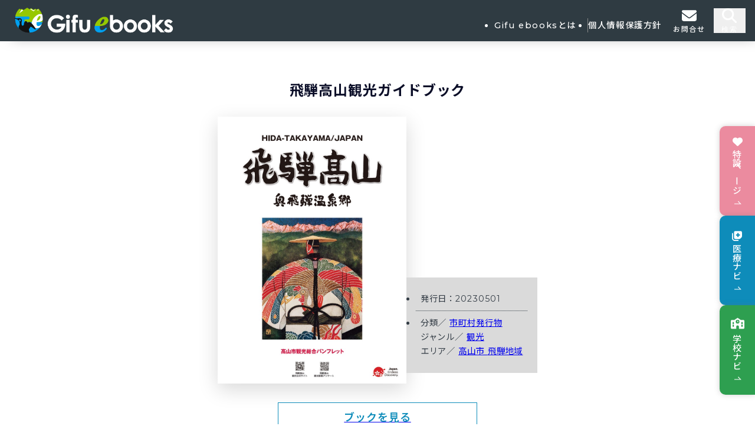

--- FILE ---
content_type: text/html; charset=UTF-8
request_url: http://stg.gifu-ebooks.jp/?bookinfo=%E9%A3%9B%E9%A8%A8%E9%AB%98%E5%B1%B1%E8%A6%B3%E5%85%89%E3%82%AC%E3%82%A4%E3%83%89%E3%83%96%E3%83%83%E3%82%AF
body_size: 12747
content:

<!-- Using template: /var/www/vhosts/gifu-ebooks/wp-content/themes/gifuebooks_ver2026/single-bookinfo.php -->
<!DOCTYPE html>
<html lang="ja">
<head prefix="og: http://ogp.me/ns# fb: http://ogp.me/ns/fb# article: http://ogp.me/ns/article#">
<meta charset="UTF-8">
<meta name="viewport" content="width=device-width, initial-scale=1">
<meta name="format-detection" content="telephone=no">
<!-- Google Tag Manager -->
	<script>(function(w,d,s,l,i){w[l]=w[l]||[];w[l].push({'gtm.start':
	new Date().getTime(),event:'gtm.js'});var f=d.getElementsByTagName(s)[0],
	j=d.createElement(s),dl=l!='dataLayer'?'&l='+l:'';j.async=true;j.src=
	'https://www.googletagmanager.com/gtm.js?id='+i+dl;f.parentNode.insertBefore(j,f);
	})(window,document,'script','dataLayer','GTM-5XNSHBM');</script>
<!-- End Google Tag Manager -->


<!--OGPimage-->

<link rel="canonical" href="http://stg.gifu-ebooks.jp/bookinfo/%e9%a3%9b%e9%a8%a8%e9%ab%98%e5%b1%b1%e8%a6%b3%e5%85%89%e3%82%ac%e3%82%a4%e3%83%89%e3%83%96%e3%83%83%e3%82%af/">

<meta property="og:type" content="article">
<meta property="og:url" content="http://stg.gifu-ebooks.jp/bookinfo/%e9%a3%9b%e9%a8%a8%e9%ab%98%e5%b1%b1%e8%a6%b3%e5%85%89%e3%82%ac%e3%82%a4%e3%83%89%e3%83%96%e3%83%83%e3%82%af/">
<meta property="og:image" content="http://stg.gifu-ebooks.jp/wp-content/themes/gifuebooks_ver2026/assets/images/common/gifuebooks_OGP.jpg">

<meta name="twitter:card" content="summary_large_image">
<meta name="twitter:image" content="http://stg.gifu-ebooks.jp/wp-content/themes/gifuebooks_ver2026/assets/images/common/gifuebooks_OGP.jpg">
<meta name="twitter:site" content="@Gifuebooks">



<!-- ↓PC用ファビコン↓ -->
<link rel="shortcut icon" href="http://stg.gifu-ebooks.jp/wp-content/themes/gifuebooks_ver2026/assets/images/common/gifuebooks_favicon.png" type="image/x-icon">
<!-- ↓スマホ用ファビコン↓ -->
<link rel="apple-touch-icon-precomposed" href="http://stg.gifu-ebooks.jp/wp-content/themes/gifuebooks_ver2026/assets/images/common/gifuebooks_favicon.png">
<meta name='robots' content='max-image-preview:large' />
<title>飛騨高山観光ガイドブック｜Gifu ebooks　岐阜イーブックス</title>
<meta name="description" content="">
<meta property="og:title" content="飛騨高山観光ガイドブック｜Gifu ebooks　岐阜イーブックス">
<meta property="og:description" content="">
<link rel='dns-prefetch' href='//www.google.com' />
<link rel='dns-prefetch' href='//code.jquery.com' />
<link rel='dns-prefetch' href='//fonts.googleapis.com' />
<link rel="alternate" title="oEmbed (JSON)" type="application/json+oembed" href="http://stg.gifu-ebooks.jp/wp-json/oembed/1.0/embed?url=http%3A%2F%2Fstg.gifu-ebooks.jp%2Fbookinfo%2F%25e9%25a3%259b%25e9%25a8%25a8%25e9%25ab%2598%25e5%25b1%25b1%25e8%25a6%25b3%25e5%2585%2589%25e3%2582%25ac%25e3%2582%25a4%25e3%2583%2589%25e3%2583%2596%25e3%2583%2583%25e3%2582%25af%2F" />
<link rel="alternate" title="oEmbed (XML)" type="text/xml+oembed" href="http://stg.gifu-ebooks.jp/wp-json/oembed/1.0/embed?url=http%3A%2F%2Fstg.gifu-ebooks.jp%2Fbookinfo%2F%25e9%25a3%259b%25e9%25a8%25a8%25e9%25ab%2598%25e5%25b1%25b1%25e8%25a6%25b3%25e5%2585%2589%25e3%2582%25ac%25e3%2582%25a4%25e3%2583%2589%25e3%2583%2596%25e3%2583%2583%25e3%2582%25af%2F&#038;format=xml" />

<!-- Enqueued Styles -->
<!-- Style: wp-img-auto-sizes-contain =>  -->
<!-- Style: wp-emoji-styles =>  -->
<!-- Style: wp-block-library => /wp-includes/css/dist/block-library/style.min.css -->
<!-- Style: snow-monkey-forms-control-checkboxes-style =>  -->
<!-- Style: snow-monkey-forms-control-date-style =>  -->
<!-- Style: snow-monkey-forms-control-email-style =>  -->
<!-- Style: snow-monkey-forms-control-file-style =>  -->
<!-- Style: snow-monkey-forms-item-style =>  -->
<!-- Style: snow-monkey-forms-control-month-style =>  -->
<!-- Style: snow-monkey-forms-control-radio-buttons-style =>  -->
<!-- Style: snow-monkey-forms-control-select-style =>  -->
<!-- Style: snow-monkey-forms-control-tel-style =>  -->
<!-- Style: snow-monkey-forms-control-text-style =>  -->
<!-- Style: snow-monkey-forms-control-textarea-style =>  -->
<!-- Style: snow-monkey-forms-control-url-style =>  -->
<!-- Style: sass-basis-core => http://stg.gifu-ebooks.jp/wp-content/plugins/snow-monkey-editor/dist/css/fallback.css -->
<!-- Style: snow-monkey-editor => http://stg.gifu-ebooks.jp/wp-content/plugins/snow-monkey-editor/dist/css/app.css -->
<!-- Style: snow-monkey-editor@front => http://stg.gifu-ebooks.jp/wp-content/plugins/snow-monkey-editor/dist/css/front.css -->
<!-- Style: snow-monkey-forms => http://stg.gifu-ebooks.jp/wp-content/plugins/snow-monkey-forms/dist/css/app.css -->
<!-- Style: snow-monkey-editor@view => http://stg.gifu-ebooks.jp/wp-content/plugins/snow-monkey-editor/dist/css/view.css -->
<!-- Style: style-main => http://stg.gifu-ebooks.jp/wp-content/themes/gifuebooks_ver2026/assets/css/common.css -->
<!-- Style: google-fonts-Montserrat => https://fonts.googleapis.com/css2?family=Montserrat:ital,wght@0,100..900;1,100..900&#038;display=swap -->
<!-- Style: google-fonts-Noto+Sans+JP => https://fonts.googleapis.com/css2?family=Noto+Sans+JP:wght@100..900&#038;display=swap -->
<!-- Style: kosugi-maru => https://fonts.googleapis.com/css2?family=Kosugi+Maru&#038;display=swap -->
<style id='wp-img-auto-sizes-contain-inline-css' type='text/css'>
img:is([sizes=auto i],[sizes^="auto," i]){contain-intrinsic-size:3000px 1500px}
/*# sourceURL=wp-img-auto-sizes-contain-inline-css */
</style>
<style id='wp-emoji-styles-inline-css' type='text/css'>

	img.wp-smiley, img.emoji {
		display: inline !important;
		border: none !important;
		box-shadow: none !important;
		height: 1em !important;
		width: 1em !important;
		margin: 0 0.07em !important;
		vertical-align: -0.1em !important;
		background: none !important;
		padding: 0 !important;
	}
/*# sourceURL=wp-emoji-styles-inline-css */
</style>
<link rel='stylesheet' id='wp-block-library-css' href='http://stg.gifu-ebooks.jp/wp-includes/css/dist/block-library/style.min.css' type='text/css' media='all' />
<style id='snow-monkey-forms-control-checkboxes-style-inline-css' type='text/css'>
.smf-form .smf-checkboxes-control--horizontal .smf-checkboxes-control__control>.smf-label{display:inline-block;margin-right:var(--_margin-1)}.smf-form .smf-checkboxes-control--vertical .smf-checkboxes-control__control>.smf-label{display:block}.smf-form .smf-checkbox-control{align-items:flex-start;display:inline-flex;gap:var(--_s-2)}.smf-form .smf-checkbox-control__control{--_border-radius:var(--_global--border-radius);--_border-color:var(--_form-control-border-color);border:1px solid var(--_border-color);border-radius:var(--_border-radius);outline:0;--_transition-duration:var(--_global--transition-duration);--_transition-function-timing:var(--_global--transition-function-timing);--_transition-delay:var(--_global--transition-delay);transition:border var(--_transition-duration) var(--_transition-function-timing) var(--_transition-delay)}.smf-form .smf-checkbox-control__control:hover{--_border-color:var(--_form-control-border-color-hover)}.smf-form .smf-checkbox-control__control:active,.smf-form .smf-checkbox-control__control:focus,.smf-form .smf-checkbox-control__control:focus-within,.smf-form .smf-checkbox-control__control[aria-selected=true]{--_border-color:var(--_form-control-border-color-focus)}.smf-form .smf-checkbox-control__control>input,.smf-form .smf-checkbox-control__control>textarea{border:none;outline:none}.smf-form .smf-checkbox-control__control{appearance:none;background-color:var(--_color-white);border-radius:3px;box-shadow:inset 0 1px 1px rgba(0,0,0,.035);cursor:pointer;display:inline-block;flex:0 0 auto;height:16px;margin:calc(var(--_half-leading)*1em) 0 0;position:relative;width:16px}.smf-form .smf-checkbox-control__control:before{border-color:var(--_color-white);border-style:solid;border-width:0 2px 2px 0;height:8px;left:calc(50% - 3px);margin:0!important;top:calc(50% - 5px);transform:rotate(45deg);visibility:hidden;width:6px}.smf-form .smf-checkbox-control__control:checked{background-color:#3a87fd;border-color:#3a87fd}.smf-form .smf-checkbox-control__control:checked:before{content:"";display:block;position:absolute;visibility:visible}.smf-form .smf-checkbox-control__control:disabled{background-color:var(--_lightest-color-gray)}.smf-form .smf-checkbox-control__control:disabled:before{border-color:var(--_dark-color-gray)}.smf-form .smf-checkbox-control__control{flex:none;margin-top:calc(var(--_half-leading)*1em)}

/*# sourceURL=http://stg.gifu-ebooks.jp/wp-content/plugins/snow-monkey-forms/dist/blocks/checkboxes/style-index.css */
</style>
<style id='snow-monkey-forms-control-file-style-inline-css' type='text/css'>
.smf-form .smf-file-control{align-items:center;display:flex;flex-wrap:wrap;gap:1em;justify-content:space-between;position:relative}.smf-form .smf-file-control__filename,.smf-form .smf-file-control__label{display:none}.smf-form .smf-file-control>label{align-items:center;display:flex;flex-wrap:wrap;gap:1em;outline:none;position:relative}.smf-form .smf-file-control>label:before{content:"";display:block;inset:-3px;position:absolute}.smf-form .smf-file-control>label:active:before,.smf-form .smf-file-control>label:focus-within:before,.smf-form .smf-file-control>label:focus:before{border:1px solid var(--_form-control-border-color-focus);border-radius:var(--_global--border-radius)}.smf-form .smf-file-control>label>*{flex:0 0 auto}.smf-form .smf-file-control__control{display:none}.smf-form .smf-file-control__label{background-color:var(--_lighter-color-gray);background-image:linear-gradient(180deg,#fff,var(--_lighter-color-gray));border-radius:var(--_global--border-radius);color:var(--_color-text);cursor:pointer;display:inline-block;padding:var(--_padding-2) var(--_padding-1);text-decoration:none;--_border-radius:var(--_global--border-radius);--_border-color:var(--_form-control-border-color);border:1px solid var(--_border-color);border-radius:var(--_border-radius);outline:0;--_transition-duration:var(--_global--transition-duration);--_transition-function-timing:var(--_global--transition-function-timing);--_transition-delay:var(--_global--transition-delay);transition:border var(--_transition-duration) var(--_transition-function-timing) var(--_transition-delay)}.smf-form .smf-file-control__label:hover{--_border-color:var(--_form-control-border-color-hover)}.smf-form .smf-file-control__label:active,.smf-form .smf-file-control__label:focus,.smf-form .smf-file-control__label:focus-within,.smf-form .smf-file-control__label[aria-selected=true]{--_border-color:var(--_form-control-border-color-focus)}.smf-form .smf-file-control__label>input,.smf-form .smf-file-control__label>textarea{border:none;outline:none}.smf-form .smf-file-control__filename--no-file{display:inline-block}.smf-form .smf-file-control__filename--has-file{display:none}.smf-form .smf-file-control__clear{cursor:pointer;display:none;text-decoration:underline}.smf-form .smf-file-control__value{margin-top:.25em}.smf-form .smf-file-control--set .smf-file-control__filename--no-file{display:none}.smf-form .smf-file-control--set .smf-file-control__clear,.smf-form .smf-file-control--set .smf-file-control__filename--has-file{display:inline-block}.smf-form .smf-file-control--uploaded label{display:none}.smf-form .smf-file-control--uploaded .smf-file-control__clear{display:inline-block}

/*# sourceURL=http://stg.gifu-ebooks.jp/wp-content/plugins/snow-monkey-forms/dist/blocks/file/style-index.css */
</style>
<style id='snow-monkey-forms-item-style-inline-css' type='text/css'>
.smf-item label{cursor:pointer}.smf-item__description{color:var(--_dark-color-gray);margin-top:var(--_margin-2);--_font-size-level:-1;font-size:var(--_font-size);line-height:var(--_line-height)}

/*# sourceURL=http://stg.gifu-ebooks.jp/wp-content/plugins/snow-monkey-forms/dist/blocks/item/style-index.css */
</style>
<style id='snow-monkey-forms-control-radio-buttons-style-inline-css' type='text/css'>
.smf-form .smf-radio-buttons-control--horizontal .smf-radio-buttons-control__control>.smf-label{display:inline-block;margin-right:var(--_margin-1)}.smf-form .smf-radio-buttons-control--vertical .smf-radio-buttons-control__control>.smf-label{display:block}.smf-form .smf-radio-button-control{align-items:flex-start;display:inline-flex;gap:var(--_s-2)}.smf-form .smf-radio-button-control__control{--_border-radius:var(--_global--border-radius);--_border-color:var(--_form-control-border-color);border:1px solid var(--_border-color);border-radius:var(--_border-radius);outline:0;--_transition-duration:var(--_global--transition-duration);--_transition-function-timing:var(--_global--transition-function-timing);--_transition-delay:var(--_global--transition-delay);transition:border var(--_transition-duration) var(--_transition-function-timing) var(--_transition-delay)}.smf-form .smf-radio-button-control__control:hover{--_border-color:var(--_form-control-border-color-hover)}.smf-form .smf-radio-button-control__control:active,.smf-form .smf-radio-button-control__control:focus,.smf-form .smf-radio-button-control__control:focus-within,.smf-form .smf-radio-button-control__control[aria-selected=true]{--_border-color:var(--_form-control-border-color-focus)}.smf-form .smf-radio-button-control__control>input,.smf-form .smf-radio-button-control__control>textarea{border:none;outline:none}.smf-form .smf-radio-button-control__control{appearance:none;background-color:var(--_color-white);border-radius:100%;box-shadow:inset 0 1px 1px rgba(0,0,0,.035);cursor:pointer;display:inline-block;flex:0 0 auto;height:16px;margin:calc(var(--_half-leading)*1em) 0 0;position:relative;width:16px}.smf-form .smf-radio-button-control__control:before{background-color:var(--_color-white);border-radius:100%;height:6px;left:calc(50% - 3px);margin:0!important;overflow:hidden;top:calc(50% - 3px);visibility:hidden;width:6px}.smf-form .smf-radio-button-control__control:checked{background-color:#3a87fd;border-color:#3a87fd}.smf-form .smf-radio-button-control__control:checked:before{content:"";display:block;position:absolute;visibility:visible}.smf-form .smf-radio-button-control__control:disabled{background-color:var(--_lightest-color-gray)}.smf-form .smf-radio-button-control__control:disabled:before{background-color:var(--_dark-color-gray)}.smf-form .smf-radio-button-control__control{flex:none;margin-top:calc(var(--_half-leading)*1em)}

/*# sourceURL=http://stg.gifu-ebooks.jp/wp-content/plugins/snow-monkey-forms/dist/blocks/radio-buttons/style-index.css */
</style>
<style id='snow-monkey-forms-control-select-style-inline-css' type='text/css'>
.smf-form .smf-select-control{display:inline-block;position:relative}.smf-form .smf-select-control__toggle{display:none}.smf-form .smf-select-control__control{appearance:none;background-color:#0000;cursor:pointer;display:inline-block;max-width:100%;padding:.75rem 1rem;padding-right:var(--_s1);position:relative;z-index:1;--_border-radius:var(--_global--border-radius);--_border-color:var(--_form-control-border-color);border:1px solid var(--_border-color);border-radius:var(--_border-radius);outline:0;--_transition-duration:var(--_global--transition-duration);--_transition-function-timing:var(--_global--transition-function-timing);--_transition-delay:var(--_global--transition-delay);transition:border var(--_transition-duration) var(--_transition-function-timing) var(--_transition-delay)}.smf-form .smf-select-control__control:hover{--_border-color:var(--_form-control-border-color-hover)}.smf-form .smf-select-control__control:active,.smf-form .smf-select-control__control:focus,.smf-form .smf-select-control__control:focus-within,.smf-form .smf-select-control__control[aria-selected=true]{--_border-color:var(--_form-control-border-color-focus)}.smf-form .smf-select-control__control>input,.smf-form .smf-select-control__control>textarea{border:none;outline:none}.smf-form .smf-select-control__control:focus+.smf-select-control__toggle:before{border-color:#3a87fd}.smf-form .smf-select-control__control:disabled+.smf-select-control__toggle{background-color:var(--_lightest-color-gray)}.smf-form .smf-select-control__toggle{background-color:var(--_color-white);bottom:0;display:block;left:0;position:absolute;right:0;top:0;z-index:0}.smf-form .smf-select-control__toggle:before{border-color:currentcolor;border-style:solid;border-width:0 1px 1px 0;content:"";display:block;height:6px;position:absolute;right:calc(var(--_s-1) - 6px);top:calc(50% - 4px);transform:rotate(45deg);width:6px}.smf-select-control__control{color:inherit}

/*# sourceURL=http://stg.gifu-ebooks.jp/wp-content/plugins/snow-monkey-forms/dist/blocks/select/style-index.css */
</style>
<style id='snow-monkey-forms-control-text-style-inline-css' type='text/css'>
.smf-form .smf-text-control__control{background-color:var(--_color-white);box-shadow:inset 0 1px 1px rgba(0,0,0,.035);max-width:100%;padding:.75rem 1rem;--_border-radius:var(--_global--border-radius);--_border-color:var(--_form-control-border-color);border:1px solid var(--_border-color);border-radius:var(--_border-radius);outline:0;--_transition-duration:var(--_global--transition-duration);--_transition-function-timing:var(--_global--transition-function-timing);--_transition-delay:var(--_global--transition-delay);transition:border var(--_transition-duration) var(--_transition-function-timing) var(--_transition-delay)}.smf-form .smf-text-control__control:hover{--_border-color:var(--_form-control-border-color-hover)}.smf-form .smf-text-control__control:active,.smf-form .smf-text-control__control:focus,.smf-form .smf-text-control__control:focus-within,.smf-form .smf-text-control__control[aria-selected=true]{--_border-color:var(--_form-control-border-color-focus)}.smf-form .smf-text-control__control>input,.smf-form .smf-text-control__control>textarea{border:none;outline:none}.smf-form .smf-text-control__control:disabled{background-color:var(--_lightest-color-gray)}textarea.smf-form .smf-text-control__control{height:auto;width:100%}.smf-text-control{line-height:1}

/*# sourceURL=http://stg.gifu-ebooks.jp/wp-content/plugins/snow-monkey-forms/dist/blocks/text/style-index.css */
</style>
<style id='snow-monkey-forms-control-textarea-style-inline-css' type='text/css'>
.smf-form .smf-textarea-control__control{background-color:var(--_color-white);box-shadow:inset 0 1px 1px rgba(0,0,0,.035);display:block;max-width:100%;padding:.75rem 1rem;width:100%;--_border-radius:var(--_global--border-radius);--_border-color:var(--_form-control-border-color);border:1px solid var(--_border-color);border-radius:var(--_border-radius);outline:0;--_transition-duration:var(--_global--transition-duration);--_transition-function-timing:var(--_global--transition-function-timing);--_transition-delay:var(--_global--transition-delay);transition:border var(--_transition-duration) var(--_transition-function-timing) var(--_transition-delay)}.smf-form .smf-textarea-control__control:hover{--_border-color:var(--_form-control-border-color-hover)}.smf-form .smf-textarea-control__control:active,.smf-form .smf-textarea-control__control:focus,.smf-form .smf-textarea-control__control:focus-within,.smf-form .smf-textarea-control__control[aria-selected=true]{--_border-color:var(--_form-control-border-color-focus)}.smf-form .smf-textarea-control__control>input,.smf-form .smf-textarea-control__control>textarea{border:none;outline:none}.smf-form .smf-textarea-control__control:disabled{background-color:var(--_lightest-color-gray)}textarea.smf-form .smf-textarea-control__control{height:auto;width:100%}

/*# sourceURL=http://stg.gifu-ebooks.jp/wp-content/plugins/snow-monkey-forms/dist/blocks/textarea/style-index.css */
</style>
<link rel='stylesheet' id='sass-basis-core-css' href='http://stg.gifu-ebooks.jp/wp-content/plugins/snow-monkey-editor/dist/css/fallback.css' type='text/css' media='all' />
<link rel='stylesheet' id='snow-monkey-editor-css' href='http://stg.gifu-ebooks.jp/wp-content/plugins/snow-monkey-editor/dist/css/app.css' type='text/css' media='all' />
<link rel='stylesheet' id='snow-monkey-editor@front-css' href='http://stg.gifu-ebooks.jp/wp-content/plugins/snow-monkey-editor/dist/css/front.css' type='text/css' media='all' />
<link rel='stylesheet' id='snow-monkey-forms-css' href='http://stg.gifu-ebooks.jp/wp-content/plugins/snow-monkey-forms/dist/css/app.css' type='text/css' media='all' />
<link rel='stylesheet' id='snow-monkey-editor@view-css' href='http://stg.gifu-ebooks.jp/wp-content/plugins/snow-monkey-editor/dist/css/view.css' type='text/css' media='all' />
<link rel='stylesheet' id='style-main-css' href='http://stg.gifu-ebooks.jp/wp-content/themes/gifuebooks_ver2026/assets/css/common.css' type='text/css' media='all' />
<link rel='stylesheet' id='google-fonts-Montserrat-css' href='https://fonts.googleapis.com/css2?family=Montserrat%3Aital%2Cwght%400%2C100..900%3B1%2C100..900&#038;display=swap' type='text/css' media='all' />
<link rel='stylesheet' id='google-fonts-Noto+Sans+JP-css' href='https://fonts.googleapis.com/css2?family=Noto+Sans+JP%3Awght%40100..900&#038;display=swap' type='text/css' media='all' />
<link rel='stylesheet' id='kosugi-maru-css' href='https://fonts.googleapis.com/css2?family=Kosugi+Maru&#038;display=swap' type='text/css' media='all' />

<!-- Enqueued Scripts -->
<!-- Script: eio-lazy-load => http://stg.gifu-ebooks.jp/wp-content/plugins/ewww-image-optimizer/includes/lazysizes.min.js -->
<!-- Script: snow-monkey-editor => http://stg.gifu-ebooks.jp/wp-content/plugins/snow-monkey-editor/dist/js/app.js -->
<!-- Script: snow-monkey-forms => http://stg.gifu-ebooks.jp/wp-content/plugins/snow-monkey-forms/dist/js/app.js -->
<!-- Script: google-recaptcha => https://www.google.com/recaptcha/api.js?render=6LcyFvArAAAAAAMPFnpdXnSJwGjmYx5ReIS2pOlh -->
<!-- Script: snow-monkey-forms@recaptcha => http://stg.gifu-ebooks.jp/wp-content/plugins/snow-monkey-forms/dist/js/recaptcha.js -->
<!-- Script: js_top_jquery => https://code.jquery.com/jquery-3.7.1.min.js -->
<!-- Script: js_modal_menu => http://stg.gifu-ebooks.jp/wp-content/themes/gifuebooks_ver2026/assets/js/common/hamburger_menu.js -->
<!-- Script: js_footerFixes => http://stg.gifu-ebooks.jp/wp-content/themes/gifuebooks_ver2026/assets/js/common/footerFixes.js -->
<script type="text/javascript" src="http://stg.gifu-ebooks.jp/wp-content/plugins/snow-monkey-editor/dist/js/app.js" id="snow-monkey-editor-js" defer="defer" data-wp-strategy="defer"></script>
<link rel="https://api.w.org/" href="http://stg.gifu-ebooks.jp/wp-json/" /><link rel="canonical" href="http://stg.gifu-ebooks.jp/bookinfo/%e9%a3%9b%e9%a8%a8%e9%ab%98%e5%b1%b1%e8%a6%b3%e5%85%89%e3%82%ac%e3%82%a4%e3%83%89%e3%83%96%e3%83%83%e3%82%af/" />
<noscript><style>.lazyload[data-src]{display:none !important;}</style></noscript><style>.lazyload{background-image:none !important;}.lazyload:before{background-image:none !important;}</style></head>

<body class="wp-singular bookinfo-template-default single single-bookinfo postid-34166 wp-theme-gifuebooks_ver2026" data-template-url="http://stg.gifu-ebooks.jp/wp-content/themes/gifuebooks_ver2026">
<!-- Google Tag Manager (noscript) -->
<noscript><iframe src="https://www.googletagmanager.com/ns.html?id=GTM-5XNSHBM"
height="0" width="0" style="display:none;visibility:hidden"></iframe></noscript>
<!-- End Google Tag Manager (noscript) -->
<svg style="display:none;">

	<!-- icon_school -->
	<symbol id="icon_school" viewBox="0 0 640 512">
		  <path d="M337.8 5.4C327-1.8 313-1.8 302.2 5.4L166.3 96 48 96C21.5 96 0 117.5 0 144L0 464c0 26.5 21.5 48 48 48l208 0 0-96c0-35.3 28.7-64 64-64s64 28.7 64 64l0 96 208 0c26.5 0 48-21.5 48-48l0-320c0-26.5-21.5-48-48-48L473.7 96 337.8 5.4zM96 192l32 0c8.8 0 16 7.2 16 16l0 64c0 8.8-7.2 16-16 16l-32 0c-8.8 0-16-7.2-16-16l0-64c0-8.8 7.2-16 16-16zm400 16c0-8.8 7.2-16 16-16l32 0c8.8 0 16 7.2 16 16l0 64c0 8.8-7.2 16-16 16l-32 0c-8.8 0-16-7.2-16-16l0-64zM96 320l32 0c8.8 0 16 7.2 16 16l0 64c0 8.8-7.2 16-16 16l-32 0c-8.8 0-16-7.2-16-16l0-64c0-8.8 7.2-16 16-16zm400 16c0-8.8 7.2-16 16-16l32 0c8.8 0 16 7.2 16 16l0 64c0 8.8-7.2 16-16 16l-32 0c-8.8 0-16-7.2-16-16l0-64zM232 176a88 88 0 1 1 176 0 88 88 0 1 1 -176 0zm88-48c-8.8 0-16 7.2-16 16l0 32c0 8.8 7.2 16 16 16l32 0c8.8 0 16-7.2 16-16s-7.2-16-16-16l-16 0 0-16c0-8.8-7.2-16-16-16z"/>
	</symbol>

	<!-- icon_medical -->
	<symbol id="icon_medical" viewBox="0 0 512 512">
		  <path d="M96 352L96 96c0-35.3 28.7-64 64-64l256 0c35.3 0 64 28.7 64 64l0 197.5c0 17-6.7 33.3-18.7 45.3l-58.5 58.5c-12 12-28.3 18.7-45.3 18.7L160 416c-35.3 0-64-28.7-64-64zM272 128c-8.8 0-16 7.2-16 16l0 48-48 0c-8.8 0-16 7.2-16 16l0 32c0 8.8 7.2 16 16 16l48 0 0 48c0 8.8 7.2 16 16 16l32 0c8.8 0 16-7.2 16-16l0-48 48 0c8.8 0 16-7.2 16-16l0-32c0-8.8-7.2-16-16-16l-48 0 0-48c0-8.8-7.2-16-16-16l-32 0zm24 336c13.3 0 24 10.7 24 24s-10.7 24-24 24l-160 0C60.9 512 0 451.1 0 376L0 152c0-13.3 10.7-24 24-24s24 10.7 24 24l0 224c0 48.6 39.4 88 88 88l160 0z"/>
	</symbol>

	<!-- icon_heart -->
	<symbol id="icon_heart" viewBox="0 0 512 512">
		  <path d="M47.6 300.4L228.3 469.1c7.5 7 17.4 10.9 27.7 10.9s20.2-3.9 27.7-10.9L464.4 300.4c30.4-28.3 47.6-68 47.6-109.5v-5.8c0-69.9-50.5-129.5-119.4-141C347 36.5 300.6 51.4 268 84L256 96 244 84c-32.6-32.6-79-47.5-124.6-39.9C50.5 55.6 0 115.2 0 185.1v5.8c0 41.5 17.2 81.2 47.6 109.5z "/>
	</symbol>


	<!-- icon_mail -->
	<symbol id="icon_mail" viewBox="0 0 512 512">
		  <path d=" M48 64C21.5 64 0 85.5 0 112c0 15.1 7.1 29.3 19.2 38.4L236.8 313.6c11.4 8.5 27 8.5 38.4 0L492.8 150.4c12.1-9.1 19.2-23.3 19.2-38.4c0-26.5-21.5-48-48-48L48 64zM0 176L0 384c0 35.3 28.7 64 64 64l384 0c35.3 0 64-28.7 64-64l0-208L294.4 339.2c-22.8 17.1-54 17.1-76.8 0L0 176z"/>
	</symbol>


	<!-- icon_seach -->
	<symbol id="icon_seach" viewBox="0 0 512 512">
		  <path d="M416 208c0 45.9-14.9 88.3-40 122.7L502.6 457.4c12.5 12.5 12.5 32.8 0 45.3s-32.8 12.5-45.3 0L330.7 376c-34.4 25.2-76.8 40-122.7 40C93.1 416 0 322.9 0 208S93.1 0 208 0S416 93.1 416 208zM208 352a144 144 0 1 0 0-288 144 144 0 1 0 0 288z "/>
	</symbol>



	<!-- icon_X -->
	<symbol id="icon_X" viewBox="0 0 512 512">
		  <path d="M389.2 48h70.6L305.6 224.2 487 464H345L233.7 318.6 106.5 464H35.8L200.7 275.5 26.8 48H172.4L272.9 180.9 389.2 48zM364.4 421.8h39.1L151.1 88h-42L364.4 421.8z "/>
	</symbol>

	<!-- icon_Instagram -->
	<symbol id="icon_Instagram" viewBox="0 0 448 512">
		  <path d=" M224.1 141c-63.6 0-114.9 51.3-114.9 114.9s51.3 114.9 114.9 114.9S339 319.5 339 255.9 287.7 141 224.1 141zm0 189.6c-41.1 0-74.7-33.5-74.7-74.7s33.5-74.7 74.7-74.7 74.7 33.5 74.7 74.7-33.6 74.7-74.7 74.7zm146.4-194.3c0 14.9-12 26.8-26.8 26.8-14.9 0-26.8-12-26.8-26.8s12-26.8 26.8-26.8 26.8 12 26.8 26.8zm76.1 27.2c-1.7-35.9-9.9-67.7-36.2-93.9-26.2-26.2-58-34.4-93.9-36.2-37-2.1-147.9-2.1-184.9 0-35.8 1.7-67.6 9.9-93.9 36.1s-34.4 58-36.2 93.9c-2.1 37-2.1 147.9 0 184.9 1.7 35.9 9.9 67.7 36.2 93.9s58 34.4 93.9 36.2c37 2.1 147.9 2.1 184.9 0 35.9-1.7 67.7-9.9 93.9-36.2 26.2-26.2 34.4-58 36.2-93.9 2.1-37 2.1-147.8 0-184.8zM398.8 388c-7.8 19.6-22.9 34.7-42.6 42.6-29.5 11.7-99.5 9-132.1 9s-102.7 2.6-132.1-9c-19.6-7.8-34.7-22.9-42.6-42.6-11.7-29.5-9-99.5-9-132.1s-2.6-102.7 9-132.1c7.8-19.6 22.9-34.7 42.6-42.6 29.5-11.7 99.5-9 132.1-9s102.7-2.6 132.1 9c19.6 7.8 34.7 22.9 42.6 42.6 11.7 29.5 9 99.5 9 132.1s2.7 102.7-9 132.1z"/>
	</symbol>


<!-- icon_facebook -->
	<symbol id="icon_facebook" viewBox="0 0 512 512">
		  <path d="M512 256C512 114.6 397.4 0 256 0S0 114.6 0 256C0 376 82.7 476.8 194.2 504.5V334.2H141.4V256h52.8V222.3c0-87.1 39.4-127.5 125-127.5c16.2 0 44.2 3.2 55.7 6.4V172c-6-.6-16.5-1-29.6-1c-42 0-58.2 15.9-58.2 57.2V256h83.6l-14.4 78.2H287V510.1C413.8 494.8 512 386.9 512 256h0z "/>
	</symbol>


	<!-- icon_arrow -->
	<symbol id="icon_arrow" viewBox="0 0 10.2 4.4">
		<polygon points="10.18359 4.40039 0 4.40039 0 3.40039 7.81641 3.40039 5.1416 .64844 5.8584 -.04883 10.18359 4.40039"/>
  </symbol>

</svg>
<header id="gifuebooks__header">
	<nav class="gvav_wrap">
		<button class="hamburger-trigger">
			<span></span>
			<span></span>
			<span></span>
			<p class="hamburger-menu-text__pc main"><i class="hamburger-menu-text__MENU">MENU</i><i class="hamburger-menu-text__CLOSE">CLOSE</i></p>
		</button>
		<div class="black-bg" id="js-black-bg"></div>
		<nav class="globalMenuSp">
			<div class="hamburger__pc">
				<div class="hamburger__pc__inner">
					<div>
						<h1 class="page__title">
	特設ページ一覧
</h1>
<div class="l-page-wrapper">
		<div class="l-contents-wrapper">
			<div class="l-banner__list">
				<div>
					<a href="https://www.p-taiyosha.co.jp/anniversary" target="_blank">
						<div class="img_banner">
							<img alt="太洋社周年事業サービス" src="[data-uri]" data-src="http://stg.gifu-ebooks.jp/wp-content/themes/gifuebooks_ver2026/assets/images/banner/banner_anniversary_s.webp" decoding="async" class="lazyload" data-eio-rwidth="485" data-eio-rheight="180" /><noscript><img alt="太洋社周年事業サービス" src="http://stg.gifu-ebooks.jp/wp-content/themes/gifuebooks_ver2026/assets/images/banner/banner_anniversary_s.webp" data-eio="l" /></noscript>
						</div>
						<div class="c-text__caption-box">
							<p class="c-text__caption">太洋社周年事業サービス<img alt="リンクアイコン" src="[data-uri]" class="c-icon__arrow-box-link lazyload" data-src="http://stg.gifu-ebooks.jp/wp-content/themes/gifuebooks_ver2026/assets/images/common/icon_link.svg" decoding="async"><noscript><img alt="リンクアイコン" src="http://stg.gifu-ebooks.jp/wp-content/themes/gifuebooks_ver2026/assets/images/common/icon_link.svg" class="c-icon__arrow-box-link" data-eio="l"></noscript></p>
						</div>
					</a>
				</div>
				<div>
					<a href="https://gifu-tisan.jp/" target="_blank">
						<div class="img_banner">
							<img alt="ぎふ地産地消めぐり" src="[data-uri]" data-src="http://stg.gifu-ebooks.jp/wp-content/themes/gifuebooks_ver2026/assets/images/banner/banner_gifutisan_s.webp" decoding="async" class="lazyload" data-eio-rwidth="485" data-eio-rheight="180" /><noscript><img alt="ぎふ地産地消めぐり" src="http://stg.gifu-ebooks.jp/wp-content/themes/gifuebooks_ver2026/assets/images/banner/banner_gifutisan_s.webp" data-eio="l" /></noscript>
						</div>
						<div class="c-text__caption-box">
							<p class="c-text__caption">ぎふ地産地消めぐり<img alt="リンクアイコン" src="[data-uri]" class="c-icon__arrow-box-link lazyload" data-src="http://stg.gifu-ebooks.jp/wp-content/themes/gifuebooks_ver2026/assets/images/common/icon_link.svg" decoding="async"><noscript><img alt="リンクアイコン" src="http://stg.gifu-ebooks.jp/wp-content/themes/gifuebooks_ver2026/assets/images/common/icon_link.svg" class="c-icon__arrow-box-link" data-eio="l"></noscript>
						</div>
						</p>
					</a>
				</div>
				<div>
					<a href="http://stg.gifu-ebooks.jp/kani_yamajiro_iko_2025/">
						<div class="img_banner">
							<img alt="山城へ行こう！2025特設サイト" src="[data-uri]" data-src="http://stg.gifu-ebooks.jp/wp-content/themes/gifuebooks_ver2026/assets/images/banner/banner_kani-yamajiro-iko2025_s.webp" decoding="async" class="lazyload" data-eio-rwidth="485" data-eio-rheight="180"><noscript><img alt="山城へ行こう！2025特設サイト" src="http://stg.gifu-ebooks.jp/wp-content/themes/gifuebooks_ver2026/assets/images/banner/banner_kani-yamajiro-iko2025_s.webp" data-eio="l"></noscript>
						</div>
						<div class="c-text__caption-box">
							<p class="c-text__caption">可児市山城へ行こう2025</p>
						</div>
					</a>
				</div>
				<div>
					<a href="http://stg.gifu-ebooks.jp/page-gifu-sengokumainstage2025/">
						<div class="img_banner">
							<img alt="戦国のメインステージ岐阜2025" src="[data-uri]" data-src="http://stg.gifu-ebooks.jp/wp-content/themes/gifuebooks_ver2026/assets/images/banner/banner_gifu-sengoku-pr2025_s-new.webp" decoding="async" class="lazyload" data-eio-rwidth="485" data-eio-rheight="180"><noscript><img alt="戦国のメインステージ岐阜2025" src="http://stg.gifu-ebooks.jp/wp-content/themes/gifuebooks_ver2026/assets/images/banner/banner_gifu-sengoku-pr2025_s-new.webp" data-eio="l"></noscript>
						</div>
						<div class="c-text__caption-box">
							<p class="c-text__caption">戦国のメインステージ岐阜2025</p>
						</div>
					</a>
				</div>
				<div>
					<a href="http://stg.gifu-ebooks.jp/kani-travel2025/">
						<div class="img_banner">
							<img alt="可児トラベルLINEスランプラリー" src="[data-uri]" data-src="http://stg.gifu-ebooks.jp/wp-content/themes/gifuebooks_ver2026/assets/images/banner/banner_kani-travel2025_s.webp" decoding="async" class="lazyload" data-eio-rwidth="485" data-eio-rheight="180"><noscript><img alt="可児トラベルLINEスランプラリー" src="http://stg.gifu-ebooks.jp/wp-content/themes/gifuebooks_ver2026/assets/images/banner/banner_kani-travel2025_s.webp" data-eio="l"></noscript>
						</div>
						<div class="c-text__caption-box">
							<p class="c-text__caption">可児トラベル</p>
						</div>
					</a>
				</div>
				<div>
					<a href="http://stg.gifu-ebooks.jp/kani_kando_retreat2025/">
						<div class="img_banner">
							<img alt="可児市感動Retreat" src="[data-uri]" data-src="http://stg.gifu-ebooks.jp/wp-content/themes/gifuebooks_ver2026/assets/images/banner/banner_kani-kando2025_s.webp" decoding="async" class="lazyload" data-eio-rwidth="485" data-eio-rheight="180"><noscript><img alt="可児市感動Retreat" src="http://stg.gifu-ebooks.jp/wp-content/themes/gifuebooks_ver2026/assets/images/banner/banner_kani-kando2025_s.webp" data-eio="l"></noscript>
						</div>
						<div class="c-text__caption-box">
							<p class="c-text__caption">可児市感動Retreat</p>
						</div>
					</a>
				</div>
				<div>
					<a href="http://stg.gifu-ebooks.jp/802yaotsu/">
						<div class="img_banner">
							<img alt="イイとこやお八百津町特設サイト" src="[data-uri]" data-src="http://stg.gifu-ebooks.jp/wp-content/themes/gifuebooks_ver2026/assets/images/banner/banner_802-yaotsu2025_s.webp" decoding="async" class="lazyload" data-eio-rwidth="485" data-eio-rheight="180"><noscript><img alt="イイとこやお八百津町特設サイト" src="http://stg.gifu-ebooks.jp/wp-content/themes/gifuebooks_ver2026/assets/images/banner/banner_802-yaotsu2025_s.webp" data-eio="l"></noscript>
						</div>
						<div class="c-text__caption-box">
							<p class="c-text__caption">イイとこやお八百津町</p>
						</div>
					</a>
				</div>
				<div>
					<a href="https://gifu-kateikyouiku.jp/" target="_blank">
						<div class="img_banner">
							<img alt="みんなで家庭教育" src="[data-uri]" data-src="http://stg.gifu-ebooks.jp/wp-content/themes/gifuebooks_ver2026/assets/images/banner/banner_gifu-kateikyoiku_s.webp" decoding="async" class="lazyload" data-eio-rwidth="485" data-eio-rheight="180"><noscript><img alt="みんなで家庭教育" src="http://stg.gifu-ebooks.jp/wp-content/themes/gifuebooks_ver2026/assets/images/banner/banner_gifu-kateikyoiku_s.webp" data-eio="l"></noscript>
						</div>
						<div class="c-text__caption-box">
							<p class="c-text__caption">みんなで家庭教育<img alt="リンクアイコン" src="[data-uri]" class="c-icon__arrow-box-link lazyload" data-src="http://stg.gifu-ebooks.jp/wp-content/themes/gifuebooks_ver2026/assets/images/common/icon_link.svg" decoding="async"><noscript><img alt="リンクアイコン" src="http://stg.gifu-ebooks.jp/wp-content/themes/gifuebooks_ver2026/assets/images/common/icon_link.svg" class="c-icon__arrow-box-link" data-eio="l"></noscript></p>
						</div>
					</a>
				</div>
				<div>
					<a href="http://stg.gifu-ebooks.jp/kani_yamajiro_iko_2024/">
						<div class="img_banner">
							<img alt="山城へ行こう！2024特設サイト" src="[data-uri]" data-src="http://stg.gifu-ebooks.jp/wp-content/themes/gifuebooks_ver2026/assets/images/banner/banner_kani-yamajiro-iko2024_s.webp" decoding="async" class="lazyload" data-eio-rwidth="485" data-eio-rheight="180"><noscript><img alt="山城へ行こう！2024特設サイト" src="http://stg.gifu-ebooks.jp/wp-content/themes/gifuebooks_ver2026/assets/images/banner/banner_kani-yamajiro-iko2024_s.webp" data-eio="l"></noscript>
						</div>
						<div class="c-text__caption-box">
							<p class="c-text__caption">可児市山城へ行こう2024</p>
						</div>
					</a>
				</div>
				<div>
					<a href="http://stg.gifu-ebooks.jp/kani_stamp2024/">
						<div class="img_banner">
							<img alt="スマホdeスタンプラリーぐるっと可児めぐり" src="[data-uri]" data-src="http://stg.gifu-ebooks.jp/wp-content/themes/gifuebooks_ver2026/assets/images/banner/banner_kani_stamp2024_s.webp" decoding="async" class="lazyload" data-eio-rwidth="485" data-eio-rheight="180"><noscript><img alt="スマホdeスタンプラリーぐるっと可児めぐり" src="http://stg.gifu-ebooks.jp/wp-content/themes/gifuebooks_ver2026/assets/images/banner/banner_kani_stamp2024_s.webp" data-eio="l"></noscript>
						</div>
						<div class="c-text__caption-box">
							<p class="c-text__caption">ぐるっと可児めぐり</p>
						</div>
					</a>
				</div>
				<div>
					<a href="http://stg.gifu-ebooks.jp/page-gifu-sengokumainstage2024/">
						<div class="img_banner">
							<img alt="戦国のメインステージ岐阜" src="[data-uri]" data-src="http://stg.gifu-ebooks.jp/wp-content/themes/gifuebooks_ver2026/assets/images/banner/banner_gifu-sengoku-pr024_s.webp" decoding="async" class="lazyload" data-eio-rwidth="485" data-eio-rheight="180"><noscript><img alt="戦国のメインステージ岐阜" src="http://stg.gifu-ebooks.jp/wp-content/themes/gifuebooks_ver2026/assets/images/banner/banner_gifu-sengoku-pr024_s.webp" data-eio="l"></noscript>
						</div>
						<div class="c-text__caption-box">
							<p class="c-text__caption">戦国のメインステージ岐阜</p>
						</div>
					</a>
				</div>
				<div>
					<a href="http://stg.gifu-ebooks.jp/page-minokamo-sdgs-partner2024/">
						<div class="img_banner">
							<img alt="みのかもSDGs推進パートナーズ" src="[data-uri]" data-src="http://stg.gifu-ebooks.jp/wp-content/themes/gifuebooks_ver2026/assets/images/banner/banner_minokamo-sdgs2024_s.webp" decoding="async" class="lazyload" data-eio-rwidth="485" data-eio-rheight="180"><noscript><img alt="みのかもSDGs推進パートナーズ" src="http://stg.gifu-ebooks.jp/wp-content/themes/gifuebooks_ver2026/assets/images/banner/banner_minokamo-sdgs2024_s.webp" data-eio="l"></noscript>
						</div>
						<div class="c-text__caption-box">
							<p class="c-text__caption">みのかもSDGs推進パートナーズ</p>
						</div>
					</a>
				</div>
				<div>
					<a href="http://stg.gifu-ebooks.jp/page-kani-kukuri2024/">
						<div class="img_banner">
							<img alt="美濃桃山陶の聖地を歩く可児市" src="[data-uri]" data-src="http://stg.gifu-ebooks.jp/wp-content/themes/gifuebooks_ver2026/assets/images/banner/banner_kani-kukuri2024_s.webp" decoding="async" class="lazyload" data-eio-rwidth="485" data-eio-rheight="180"><noscript><img alt="美濃桃山陶の聖地を歩く可児市" src="http://stg.gifu-ebooks.jp/wp-content/themes/gifuebooks_ver2026/assets/images/banner/banner_kani-kukuri2024_s.webp" data-eio="l"></noscript>
						</div>
						<div class="c-text__caption-box">
							<p class="c-text__caption">美濃桃山陶の聖地可児市</p>
						</div>
					</a>
				</div>
				<div>
					<a href="http://stg.gifu-ebooks.jp/page-sekigahara-gogo2024/">
						<div class="img_banner">
							<img alt="GO!GO!セキガハラ特設サイト" src="[data-uri]" data-src="http://stg.gifu-ebooks.jp/wp-content/themes/gifuebooks_ver2026/assets/images/banner/banner_go-sekigahara2024_s.webp" decoding="async" class="lazyload" data-eio-rwidth="485" data-eio-rheight="180"><noscript><img alt="GO!GO!セキガハラ特設サイト" src="http://stg.gifu-ebooks.jp/wp-content/themes/gifuebooks_ver2026/assets/images/banner/banner_go-sekigahara2024_s.webp" data-eio="l"></noscript>
						</div>
						<div class="c-text__caption-box">
							<p class="c-text__caption">GO!GO!セキガハラ</p>
						</div>
					</a>
				</div>
				<div>
					<a href="http://stg.gifu-ebooks.jp/%e5%b1%b1%e5%9f%8e%e3%81%b8%e8%a1%8c%e3%81%93%e3%81%86%ef%bc%812023%ef%bd%9c%e7%89%b9%e8%a8%ad%e3%83%9a%e3%83%bc%e3%82%b8/">
						<div class="img_banner">
							<img alt="山城へ行こう！2023特設サイト" src="[data-uri]" data-src="http://stg.gifu-ebooks.jp/wp-content/themes/gifuebooks_ver2026/assets/images/banner/banner_kaniyamajiro2023_s.webp" decoding="async" class="lazyload" data-eio-rwidth="485" data-eio-rheight="180"><noscript><img alt="山城へ行こう！2023特設サイト" src="http://stg.gifu-ebooks.jp/wp-content/themes/gifuebooks_ver2026/assets/images/banner/banner_kaniyamajiro2023_s.webp" data-eio="l"></noscript>
						</div>
						<div class="c-text__caption-box">
							<p class="c-text__caption">可児市山城へ行こう2023</p>
						</div>
					</a>
				</div>
				<div>
					<a href="http://stg.gifu-ebooks.jp/page-gifu-do-nobunaga/">
						<div class="img_banner">
							<img alt="岐阜からDOする！信長公家康公満喫ラリー！特設サイト" src="[data-uri]" data-src="http://stg.gifu-ebooks.jp/wp-content/themes/gifuebooks_ver2026/assets/images/banner/banner_gifudo2023_s.webp" decoding="async" class="lazyload" data-eio-rwidth="485" data-eio-rheight="180"><noscript><img alt="岐阜からDOする！信長公家康公満喫ラリー！特設サイト" src="http://stg.gifu-ebooks.jp/wp-content/themes/gifuebooks_ver2026/assets/images/banner/banner_gifudo2023_s.webp" data-eio="l"></noscript>
						</div>
						<div class="c-text__caption-box">
							<p class="c-text__caption">信長公家康公満喫ラリー！</p>
						</div>
					</a>
				</div>
				<div>
					<a href="http://stg.gifu-ebooks.jp/minokamo-sdgs-photocon/">
						<div class="img_banner">
							<img alt="みのかもSDGsフォトコン特設サイト" src="[data-uri]" data-src="http://stg.gifu-ebooks.jp/wp-content/themes/gifuebooks_ver2026/assets/images/banner/banner_minokamoSDGs_s.webp" decoding="async" class="lazyload" data-eio-rwidth="485" data-eio-rheight="180"><noscript><img alt="みのかもSDGsフォトコン特設サイト" src="http://stg.gifu-ebooks.jp/wp-content/themes/gifuebooks_ver2026/assets/images/banner/banner_minokamoSDGs_s.webp" data-eio="l"></noscript>
						</div>
						<div class="c-text__caption-box">
						<p class="c-text__caption">みのかもSDGs</p>
						</div>
					</a>
				</div>
				<div>
					<a href="http://stg.gifu-ebooks.jp/onlyone-ena/">
						<div class="img_banner">
							<img class="img_banner lazyload" alt="オンリーワン恵那特設サイト" src="[data-uri]" data-src="http://stg.gifu-ebooks.jp/wp-content/themes/gifuebooks_ver2026/assets/images/banner/banner_onlyone-ena_s.webp" decoding="async" data-eio-rwidth="480" data-eio-rheight="180"><noscript><img class="img_banner" alt="オンリーワン恵那特設サイト" src="http://stg.gifu-ebooks.jp/wp-content/themes/gifuebooks_ver2026/assets/images/banner/banner_onlyone-ena_s.webp" data-eio="l"></noscript>
						</div>
						<div class="c-text__caption-box">
							<p class="c-text__caption">恵那市観光 onlyone恵那</p>
						</div>
					</a>
				</div>
				<div>
					<a href="http://stg.gifu-ebooks.jp/kani-furatto-sp/">
						<div class="img_banner">
							<img alt="ふらっと可児特設サイト" src="[data-uri]" data-src="http://stg.gifu-ebooks.jp/wp-content/themes/gifuebooks_ver2026/assets/images/banner/banner_furatto-kani_s.webp" decoding="async" class="lazyload" data-eio-rwidth="485" data-eio-rheight="180"><noscript><img alt="ふらっと可児特設サイト" src="http://stg.gifu-ebooks.jp/wp-content/themes/gifuebooks_ver2026/assets/images/banner/banner_furatto-kani_s.webp" data-eio="l"></noscript>
						</div>
						<div class="c-text__caption-box">
							<p class="c-text__caption">可児市観光 ふらっと可児</p>
						</div>
					</a>
				</div>
				<div>
					<a href="http://stg.gifu-ebooks.jp/minokamo-sp/">
						<div class="img_banner">
							<img alt="みのかもグルメ特設サイト" src="[data-uri]" data-src="http://stg.gifu-ebooks.jp/wp-content/themes/gifuebooks_ver2026/assets/images/banner/banner_minokamo-gurume_s.webp" decoding="async" class="lazyload" data-eio-rwidth="485" data-eio-rheight="180"><noscript><img alt="みのかもグルメ特設サイト" src="http://stg.gifu-ebooks.jp/wp-content/themes/gifuebooks_ver2026/assets/images/banner/banner_minokamo-gurume_s.webp" data-eio="l"></noscript>
						</div>
						<div class="c-text__caption-box">
							<p class="c-text__caption">みのかもグルメ</p>
						</div>
					</a>
				</div>
				<div>
					<a href="http://stg.gifu-ebooks.jp/kani-yamajiro/">
						<div class="img_banner">
							<img alt="可児市山城特設サイト" src="[data-uri]" data-src="http://stg.gifu-ebooks.jp/wp-content/themes/gifuebooks_ver2026/assets/images/banner/bunner_kaniyamajiro_s.webp" decoding="async" class="lazyload" data-eio-rwidth="485" data-eio-rheight="180"><noscript><img alt="可児市山城特設サイト" src="http://stg.gifu-ebooks.jp/wp-content/themes/gifuebooks_ver2026/assets/images/banner/bunner_kaniyamajiro_s.webp" data-eio="l"></noscript>
						</div>
						<div class="c-text__caption-box">
							<p class="c-text__caption">可児市 山城特集</p>
						</div>
					</a>
				</div>
				<div>
					<a href="http://stg.gifu-ebooks.jp/yamajiro-ikou/">
						<div class="img_banner">
							<img alt="可児市山城へ行こう2022" src="[data-uri]" data-src="http://stg.gifu-ebooks.jp/wp-content/themes/gifuebooks_ver2026/assets/images/banner/bunner_kaniyamajiro_iko_s.webp" decoding="async" class="lazyload" data-eio-rwidth="485" data-eio-rheight="180"><noscript><img alt="可児市山城へ行こう2022" src="http://stg.gifu-ebooks.jp/wp-content/themes/gifuebooks_ver2026/assets/images/banner/bunner_kaniyamajiro_iko_s.webp" data-eio="l"></noscript>
						</div>
						<div class="c-text__caption-box">
							<p class="c-text__caption">可児市山城へ行こう2022</p>
						</div>
					</a>
				</div>
				<div>
					<a href="http://stg.gifu-ebooks.jp/gifu-photo-ebooks/">
						<div class="img_banner">
							<img alt="岐阜イーブックスInstagramフォトブック特設サイト" src="[data-uri]" data-src="http://stg.gifu-ebooks.jp/wp-content/themes/gifuebooks_ver2026/assets/images/banner/banner_gifuebooks-Instagram_s.webp" decoding="async" class="lazyload" data-eio-rwidth="485" data-eio-rheight="180"><noscript><img alt="岐阜イーブックスInstagramフォトブック特設サイト" src="http://stg.gifu-ebooks.jp/wp-content/themes/gifuebooks_ver2026/assets/images/banner/banner_gifuebooks-Instagram_s.webp" data-eio="l"></noscript>
						</div>
						<div class="c-text__caption-box">
							<p class="c-text__caption">#GIFU PHOTO EBOOKS</p>
						</div>
					</a>
				</div>
								<div>
					<a href="http://stg.gifu-ebooks.jp/tag/kouhou_relay/">
						<div class="img_banner">
							<img alt="広報リレーの記事一覧" src="[data-uri]" data-src="http://stg.gifu-ebooks.jp/wp-content/themes/gifuebooks_ver2026/assets/images/banner/bunner_kouhou-relay_s.webp" decoding="async" class="lazyload" data-eio-rwidth="485" data-eio-rheight="180"><noscript><img alt="広報リレーの記事一覧" src="http://stg.gifu-ebooks.jp/wp-content/themes/gifuebooks_ver2026/assets/images/banner/bunner_kouhou-relay_s.webp" data-eio="l"></noscript>
						</div>
						<div class="c-text__caption-box">
							<p class="c-text__caption">広報リレーの記事一覧</p>
						</div>
					</a>
				</div>
								</div>
		</div><!-- /l-contents-wrapper -->
</div>
					</div>


					<div class="hamburger__pc-asaide">
						<ul class="hamburger__pc-asaide--navi">
							<li>
								<a href="http://stg.gifu-ebooks.jp/byoin-navi/" class="medical">
									<svg class="icon"><use xlink:href="#icon_medical"></use></svg>
									<p> 医療ナビ</p>
								</a>
							</li>
							<li>
								<a href="http://stg.gifu-ebooks.jp/gakko-navi/" class="school">
									<svg class="icon"><use xlink:href="#icon_school"></use></svg>
									<p> 学校ナビ</p>
								</a>
							</li>
						</ul>
						<div class="global-navi">
							<ul id="menu-global-menu" class="menu"><li id="menu-item-37437" class="menu-item menu-item-type-post_type menu-item-object-page menu-item-37437"><a href="http://stg.gifu-ebooks.jp/whats-gifu-ebooks/">Gifu ebooksとは</a></li>
<li id="menu-item-37438" class="menu-item menu-item-type-post_type menu-item-object-page menu-item-37438"><a href="http://stg.gifu-ebooks.jp/whats-gifu-ebooks/%e5%80%8b%e4%ba%ba%e6%83%85%e5%a0%b1%e4%bf%9d%e8%ad%b7%e6%96%b9%e9%87%9d/">個人情報保護方針</a></li>
</ul>						</div>
						<div class="hamburgerPC__sns">
							<a href="https://twitter.com/Gifuebooks" rel="noopener noreferrer"><div class="twitter__icon"></div></a>
							<a href="https://www.instagram.com/gifu_ebooks/?hl=ja" rel="noopener noreferrer"><div class="instagram__icon"></div></a>
							<a href="https://www.facebook.com/gifuebooks" rel="noopener noreferrer"><div class="facebook__icon"></div></a>
						</div>
					</div>
				</div>
			</div>


			<div class="hamburger-sp">
				<nav class="hamburger-sp__gnav">
					<ul class="hamburger__pc-asaide--navi">
						<li>
							<a href="http://stg.gifu-ebooks.jp/page-tokusetsu-ichiran/" class="special">
								<svg class="icon"><use xlink:href="#icon_heart"></use></svg>
								<span>特設ページ</span>
							</a>
						</li>
						<li>
							<a href="http://stg.gifu-ebooks.jp/byoin-navi/" class="medical">
								<svg class="icon"><use xlink:href="#icon_medical"></use></svg>
								<span>医療ナビ</span>
							</a>
						</li>
						<li>
							<a href="http://stg.gifu-ebooks.jp/gakko-navi/" class="school">
								<svg class="icon"><use xlink:href="#icon_school"></use></svg>
								<span>学校ナビ</span>
							</a>
						</li>
					</ul>
					<div class="hamburger-sp__title-wrap trmenu01 drawer02">
						<div class="arrow_bottom02"></div>gifuebooksについて
					</div>
					<ul id="menu-footer_menu" class="is-open01"><li id="menu-item-37453" class="menu-item menu-item-type-post_type menu-item-object-page menu-item-37453"><a href="http://stg.gifu-ebooks.jp/whats-gifu-ebooks/">Gifu ebooksとは</a></li>
<li id="menu-item-37452" class="menu-item menu-item-type-post_type menu-item-object-page menu-item-37452"><a href="http://stg.gifu-ebooks.jp/whats-gifu-ebooks/%e6%8e%b2%e8%bc%89%e7%99%bb%e9%8c%b2%e3%81%ae%e3%81%94%e6%a1%88%e5%86%85/">掲載の方法</a></li>
<li id="menu-item-37454" class="menu-item menu-item-type-post_type menu-item-object-page menu-item-37454"><a href="http://stg.gifu-ebooks.jp/whats-gifu-ebooks/210-2/">掲載規約</a></li>
<li id="menu-item-37455" class="menu-item menu-item-type-post_type menu-item-object-page menu-item-37455"><a href="http://stg.gifu-ebooks.jp/whats-gifu-ebooks/%e5%80%8b%e4%ba%ba%e6%83%85%e5%a0%b1%e4%bf%9d%e8%ad%b7%e6%96%b9%e9%87%9d/">個人情報保護方針</a></li>
<li id="menu-item-37456" class="menu-item menu-item-type-post_type menu-item-object-page menu-item-37456"><a href="http://stg.gifu-ebooks.jp/whats-gifu-ebooks/188-2/">運営会社について</a></li>
</ul>				</nav>
				<div class="hamburger-sp__other">
					<ul class="hamburger-sp__nav-list">
						<li>
							<a href="http://stg.gifu-ebooks.jp/searchform/"><svg><use xlink:href="#icon_seach"></use></svg>ブックを検索</a>
						</li>
						<li>
							<a href="http://stg.gifu-ebooks.jp/contact/"><svg><use xlink:href="#icon_mail"></use></svg>お問い合わせ</a>
						</li>
					</ul>
					<ul class="hamburger-sp__sns-list">
						<li>
							<a href="https://twitter.com/Gifuebooks" target="_blank" rel="noopener noreferrer">
								<svg  class="icon_X"><use xlink:href="#icon_X"></use></svg>
							</a>
						</li>
						<li>
							<a href="https://www.instagram.com/gifu_ebooks/?hl=ja" target="_blank" rel="noopener noreferrer">
								<svg  class="icon_Instagram"><use xlink:href="#icon_Instagram"></use></svg>
							</a>
						</li>
						<li>
							<a href="https://www.facebook.com/gifuebooks" target="_blank" rel="noopener noreferrer">
								<svg  class="icon_facebook"><use xlink:href="#icon_facebook"></use></svg>
							</a>
						</li>
					</ul>
				</div>
			</div>
		</nav>
		<h1 class="gvav_item">
			<a href="http://stg.gifu-ebooks.jp/">
				<h1 class="header__gnav_mainrogo">
					<img src="[data-uri]" alt="岐阜イーブックス" width="270" height="44" loading="eager" data-src="http://stg.gifu-ebooks.jp/wp-content/themes/gifuebooks_ver2026/assets/images/common/gifuebooks_logo.png" decoding="async" class="lazyload" data-eio-rwidth="458" data-eio-rheight="74"><noscript><img src="http://stg.gifu-ebooks.jp/wp-content/themes/gifuebooks_ver2026/assets/images/common/gifuebooks_logo.png" alt="岐阜イーブックス" width="270" height="44" loading="eager" data-eio="l"></noscript>
				</h1>
			</a>
		</h1>
		<div class="gifuebooks__header--right">
			<ul id="menu-global-menu-1" class="pc-gnav"><li class="menu-item menu-item-type-post_type menu-item-object-page menu-item-37437"><a href="http://stg.gifu-ebooks.jp/whats-gifu-ebooks/">Gifu ebooksとは</a></li>
<li class="menu-item menu-item-type-post_type menu-item-object-page menu-item-37438"><a href="http://stg.gifu-ebooks.jp/whats-gifu-ebooks/%e5%80%8b%e4%ba%ba%e6%83%85%e5%a0%b1%e4%bf%9d%e8%ad%b7%e6%96%b9%e9%87%9d/">個人情報保護方針</a></li>
</ul>			<ul class="gvav_container">
				<li class="seach-mail__button">
					<a href="http://stg.gifu-ebooks.jp/contact/">
						<div class="mail__icon">
							<svg  class="icon_mail"><use xlink:href="#icon_mail"></use></svg>
							<span class="hamburger-menu-text__pc">お問合せ</span>
						</div>
					</a>
				</li>
				<button id="modal-trigger">
					<li class="seach-mail__button">
						<a href="http://stg.gifu-ebooks.jp/searchform/">
							<div class="seach__icon">
								<svg  class="icon_seach"><use xlink:href="#icon_seach"></use></svg>
								<span class="hamburger-menu-text__pc">検索</span>
							</div>
						</a>
					</li>
				</button>
			</ul>
		</div>
		</div>
	</nav>
</header>


<!-- フローティングボタン -->
<section class="c-floating-navi">
	<a href="http://stg.gifu-ebooks.jp/page-tokusetsu-ichiran/"  class="navi__tokusetsu">
		<svg class="icon_heart"><use xlink:href="#icon_heart"></use></svg>
		<span>特設ページ</span>
		<svg class="pc-fixed-link__arrow"><use xlink:href="#icon_arrow"></use></svg>
	</a>
	<a href="http://stg.gifu-ebooks.jp/byoin-navi/"  class="navi__medical">
		<svg class="icon_medical"><use xlink:href="#icon_medical"></use></svg>
		<span>医療ナビ</span>
		<svg class="pc-fixed-link__arrow"><use xlink:href="#icon_arrow"></use></svg>
	</a>
	<a href="http://stg.gifu-ebooks.jp/gakko-navi/"  class="navi__school">
		<svg  class="icon_school"><use xlink:href="#icon_school"></use></svg>
		<span>学校ナビ</span>
		<svg class="pc-fixed-link__arrow"><use xlink:href="#icon_arrow"></use></svg>
	</a>
</section>

<section class="bookinfo__wrap">
    <h2 class="bookinfo__title">飛騨高山観光ガイドブック</h2>
    <div class="bookinfo__contents-inner">
			<div class="bookinfo__img img__zoom-box">
				<a href='https://static.gifu-ebooks.jp/actibook_data/hida_takayama_tourist_guidebook_2/HTML5/pc.html#/page/1' target='_blank'><img src="[data-uri]" width='210' height='297' loading='lazy' alt='Book Image' data-src="https://static.gifu-ebooks.jp/actibook_data/hida_takayama_tourist_guidebook_2/books/images/2/1.jpg" decoding="async" class="lazyload" data-eio-rwidth="210" data-eio-rheight="297"><noscript><img src='https://static.gifu-ebooks.jp/actibook_data/hida_takayama_tourist_guidebook_2/books/images/2/1.jpg' width='210' height='297' loading='lazy' alt='Book Image' data-eio="l"></noscript></a>			</div>
        <ul>
            <li>発行日：20230501</li>
            <li>
								<div class="">
																																	<div class="meta-item meta-class">
															<span class="meta-label">分類／</span>
																																<a href="http://stg.gifu-ebooks.jp/book_class/class_municipality/" class="tag-link tag-class-class_municipality">
																			市町村発行物																	</a>
																												</div>
											
																																			<div class="meta-item meta-genre">
															<span class="meta-label">ジャンル／</span>
																																<a href="http://stg.gifu-ebooks.jp/book_genre/genre_sightseeing/" class="tag-link">
																			観光																	</a>
																												</div>
											
																																			<div class="meta-item meta-area">
															<span class="meta-label">エリア／</span>
																																<a href="http://stg.gifu-ebooks.jp/book_area/area_takayama-city/" class="tag-link">
																			高山市																	</a>
																																<a href="http://stg.gifu-ebooks.jp/book_area/area_hida/" class="tag-link">
																			飛騨地域																	</a>
																												</div>
																			</div>
						</li>
        </ul>
			</div>
			<div class="btn-box u-place__center">
				<a href="https://static.gifu-ebooks.jp/actibook_data/hida_takayama_tourist_guidebook_2/HTML5/pc.html#/page/1" class="btn-box" target="_blank">
					<div class="btn slide-bg arrow arrow--right">
						<span></span><p>ブックを見る</p>
					</div>
				</a>
			</div>
</section>
<footer class="l-footer" id="footer">
<div id="search-overlay" class="search-overlay hidden">
  <div class="overlay-inner">
    <div class="spinner"></div>
    <p class="loading-text">検索中です…</p>
  </div>
</div>


<section class="footer__contents">
	<a href="http://stg.gifu-ebooks.jp/">
		<h1 class="footer__gnav_mainrogo">
		<a href="#"><img src="[data-uri]" alt="岐阜イーブックス" data-src="http://stg.gifu-ebooks.jp/wp-content/themes/gifuebooks_ver2026/assets/images/common/gifuebooks_logo-nomal.png" decoding="async" class="lazyload" data-eio-rwidth="532" data-eio-rheight="87"><noscript><img src="http://stg.gifu-ebooks.jp/wp-content/themes/gifuebooks_ver2026/assets/images/common/gifuebooks_logo-nomal.png" alt="岐阜イーブックス" data-eio="l"></noscript></a>
		</h1>
	</a>
	<ul class="footer__sns">
		<li>
			<a href="https://twitter.com/Gifuebooks" target="_blank" rel="noopener noreferrer">
				<svg  class="icon_X"><use xlink:href="#icon_X"></use></svg>
			</a>
		</li>
		<li>
			<a href="https://www.instagram.com/gifu_ebooks/?hl=ja" target="_blank" rel="noopener noreferrer">
				<svg  class="icon_Instagram"><use xlink:href="#icon_Instagram"></use></svg>
			</a>
		</li>
		<li>
			<a href="https://www.facebook.com/gifuebooks" target="_blank" rel="noopener noreferrer">
				<svg  class="icon_facebook"><use xlink:href="#icon_facebook"></use></svg>
			</a>
		</li>
	</ul>
	<ul id="menu-footer_menu-1" class="footer__nav"><li class="menu-item menu-item-type-post_type menu-item-object-page menu-item-37453"><a href="http://stg.gifu-ebooks.jp/whats-gifu-ebooks/">Gifu ebooksとは</a></li>
<li class="menu-item menu-item-type-post_type menu-item-object-page menu-item-37452"><a href="http://stg.gifu-ebooks.jp/whats-gifu-ebooks/%e6%8e%b2%e8%bc%89%e7%99%bb%e9%8c%b2%e3%81%ae%e3%81%94%e6%a1%88%e5%86%85/">掲載の方法</a></li>
<li class="menu-item menu-item-type-post_type menu-item-object-page menu-item-37454"><a href="http://stg.gifu-ebooks.jp/whats-gifu-ebooks/210-2/">掲載規約</a></li>
<li class="menu-item menu-item-type-post_type menu-item-object-page menu-item-37455"><a href="http://stg.gifu-ebooks.jp/whats-gifu-ebooks/%e5%80%8b%e4%ba%ba%e6%83%85%e5%a0%b1%e4%bf%9d%e8%ad%b7%e6%96%b9%e9%87%9d/">個人情報保護方針</a></li>
<li class="menu-item menu-item-type-post_type menu-item-object-page menu-item-37456"><a href="http://stg.gifu-ebooks.jp/whats-gifu-ebooks/188-2/">運営会社について</a></li>
</ul></section>
<div class="copyright">
				<p class="footer_copyright">Copyright 2026 Gifu ebooks. All rights reserved.<br class="pc-none"> 株式会社太洋社　企画営業部　Gifu ebooks運営チーム</p>
	</div>
</footer>
<script type="speculationrules">
{"prefetch":[{"source":"document","where":{"and":[{"href_matches":"/*"},{"not":{"href_matches":["/wp-*.php","/wp-admin/*","/wp-content/uploads/*","/wp-content/*","/wp-content/plugins/*","/wp-content/themes/gifuebooks_ver2026/*","/*\\?(.+)"]}},{"not":{"selector_matches":"a[rel~=\"nofollow\"]"}},{"not":{"selector_matches":".no-prefetch, .no-prefetch a"}}]},"eagerness":"conservative"}]}
</script>
<script type="text/javascript" id="eio-lazy-load-js-before">
/* <![CDATA[ */
var eio_lazy_vars = {"exactdn_domain":"","skip_autoscale":0,"bg_min_dpr":1.100000000000000088817841970012523233890533447265625,"threshold":0,"use_dpr":1};
//# sourceURL=eio-lazy-load-js-before
/* ]]> */
</script>
<script type="text/javascript" src="http://stg.gifu-ebooks.jp/wp-content/plugins/ewww-image-optimizer/includes/lazysizes.min.js" id="eio-lazy-load-js" async="async" data-wp-strategy="async"></script>
<script type="text/javascript" id="snow-monkey-forms-js-before">
/* <![CDATA[ */
var snowmonkeyforms = {"view_json_url":"http:\/\/stg.gifu-ebooks.jp\/wp-json\/snow-monkey-form\/v1\/view?ver=1768570454","nonce":"f3e070a30c"}
//# sourceURL=snow-monkey-forms-js-before
/* ]]> */
</script>
<script type="text/javascript" src="http://stg.gifu-ebooks.jp/wp-content/plugins/snow-monkey-forms/dist/js/app.js" id="snow-monkey-forms-js"></script>
<script type="text/javascript" src="https://www.google.com/recaptcha/api.js?render=6LcyFvArAAAAAAMPFnpdXnSJwGjmYx5ReIS2pOlh" id="google-recaptcha-js"></script>
<script type="text/javascript" src="http://stg.gifu-ebooks.jp/wp-includes/js/dist/hooks.min.js" id="wp-hooks-js"></script>
<script type="text/javascript" src="http://stg.gifu-ebooks.jp/wp-includes/js/dist/i18n.min.js" id="wp-i18n-js"></script>
<script type="text/javascript" id="wp-i18n-js-after">
/* <![CDATA[ */
wp.i18n.setLocaleData( { 'text direction\u0004ltr': [ 'ltr' ] } );
//# sourceURL=wp-i18n-js-after
/* ]]> */
</script>
<script type="text/javascript" src="http://stg.gifu-ebooks.jp/wp-content/plugins/snow-monkey-forms/dist/js/recaptcha.js" id="snow-monkey-forms@recaptcha-js"></script>
<script type="text/javascript" id="snow-monkey-forms@recaptcha-js-after">
/* <![CDATA[ */
var snowmonkeyforms_recaptcha = {"siteKey":"6LcyFvArAAAAAAMPFnpdXnSJwGjmYx5ReIS2pOlh"}
//# sourceURL=snow-monkey-forms%40recaptcha-js-after
/* ]]> */
</script>
<script type="text/javascript" src="https://code.jquery.com/jquery-3.7.1.min.js" id="js_top_jquery-js"></script>
<script type="text/javascript" src="http://stg.gifu-ebooks.jp/wp-content/themes/gifuebooks_ver2026/assets/js/common/hamburger_menu.js" id="js_modal_menu-js"></script>
<script type="text/javascript" src="http://stg.gifu-ebooks.jp/wp-content/themes/gifuebooks_ver2026/assets/js/common/footerFixes.js" id="js_footerFixes-js"></script>
<script id="wp-emoji-settings" type="application/json">
{"baseUrl":"https://s.w.org/images/core/emoji/17.0.2/72x72/","ext":".png","svgUrl":"https://s.w.org/images/core/emoji/17.0.2/svg/","svgExt":".svg","source":{"concatemoji":"http://stg.gifu-ebooks.jp/wp-includes/js/wp-emoji-release.min.js"}}
</script>
<script type="module">
/* <![CDATA[ */
/*! This file is auto-generated */
const a=JSON.parse(document.getElementById("wp-emoji-settings").textContent),o=(window._wpemojiSettings=a,"wpEmojiSettingsSupports"),s=["flag","emoji"];function i(e){try{var t={supportTests:e,timestamp:(new Date).valueOf()};sessionStorage.setItem(o,JSON.stringify(t))}catch(e){}}function c(e,t,n){e.clearRect(0,0,e.canvas.width,e.canvas.height),e.fillText(t,0,0);t=new Uint32Array(e.getImageData(0,0,e.canvas.width,e.canvas.height).data);e.clearRect(0,0,e.canvas.width,e.canvas.height),e.fillText(n,0,0);const a=new Uint32Array(e.getImageData(0,0,e.canvas.width,e.canvas.height).data);return t.every((e,t)=>e===a[t])}function p(e,t){e.clearRect(0,0,e.canvas.width,e.canvas.height),e.fillText(t,0,0);var n=e.getImageData(16,16,1,1);for(let e=0;e<n.data.length;e++)if(0!==n.data[e])return!1;return!0}function u(e,t,n,a){switch(t){case"flag":return n(e,"\ud83c\udff3\ufe0f\u200d\u26a7\ufe0f","\ud83c\udff3\ufe0f\u200b\u26a7\ufe0f")?!1:!n(e,"\ud83c\udde8\ud83c\uddf6","\ud83c\udde8\u200b\ud83c\uddf6")&&!n(e,"\ud83c\udff4\udb40\udc67\udb40\udc62\udb40\udc65\udb40\udc6e\udb40\udc67\udb40\udc7f","\ud83c\udff4\u200b\udb40\udc67\u200b\udb40\udc62\u200b\udb40\udc65\u200b\udb40\udc6e\u200b\udb40\udc67\u200b\udb40\udc7f");case"emoji":return!a(e,"\ud83e\u1fac8")}return!1}function f(e,t,n,a){let r;const o=(r="undefined"!=typeof WorkerGlobalScope&&self instanceof WorkerGlobalScope?new OffscreenCanvas(300,150):document.createElement("canvas")).getContext("2d",{willReadFrequently:!0}),s=(o.textBaseline="top",o.font="600 32px Arial",{});return e.forEach(e=>{s[e]=t(o,e,n,a)}),s}function r(e){var t=document.createElement("script");t.src=e,t.defer=!0,document.head.appendChild(t)}a.supports={everything:!0,everythingExceptFlag:!0},new Promise(t=>{let n=function(){try{var e=JSON.parse(sessionStorage.getItem(o));if("object"==typeof e&&"number"==typeof e.timestamp&&(new Date).valueOf()<e.timestamp+604800&&"object"==typeof e.supportTests)return e.supportTests}catch(e){}return null}();if(!n){if("undefined"!=typeof Worker&&"undefined"!=typeof OffscreenCanvas&&"undefined"!=typeof URL&&URL.createObjectURL&&"undefined"!=typeof Blob)try{var e="postMessage("+f.toString()+"("+[JSON.stringify(s),u.toString(),c.toString(),p.toString()].join(",")+"));",a=new Blob([e],{type:"text/javascript"});const r=new Worker(URL.createObjectURL(a),{name:"wpTestEmojiSupports"});return void(r.onmessage=e=>{i(n=e.data),r.terminate(),t(n)})}catch(e){}i(n=f(s,u,c,p))}t(n)}).then(e=>{for(const n in e)a.supports[n]=e[n],a.supports.everything=a.supports.everything&&a.supports[n],"flag"!==n&&(a.supports.everythingExceptFlag=a.supports.everythingExceptFlag&&a.supports[n]);var t;a.supports.everythingExceptFlag=a.supports.everythingExceptFlag&&!a.supports.flag,a.supports.everything||((t=a.source||{}).concatemoji?r(t.concatemoji):t.wpemoji&&t.twemoji&&(r(t.twemoji),r(t.wpemoji)))});
//# sourceURL=http://stg.gifu-ebooks.jp/wp-includes/js/wp-emoji-loader.min.js
/* ]]> */
</script>

</body>
</html>


--- FILE ---
content_type: text/html; charset=utf-8
request_url: https://www.google.com/recaptcha/api2/anchor?ar=1&k=6LcyFvArAAAAAAMPFnpdXnSJwGjmYx5ReIS2pOlh&co=aHR0cDovL3N0Zy5naWZ1LWVib29rcy5qcDo4MA..&hl=en&v=PoyoqOPhxBO7pBk68S4YbpHZ&size=invisible&anchor-ms=20000&execute-ms=30000&cb=ns32dslrp0zs
body_size: 48715
content:
<!DOCTYPE HTML><html dir="ltr" lang="en"><head><meta http-equiv="Content-Type" content="text/html; charset=UTF-8">
<meta http-equiv="X-UA-Compatible" content="IE=edge">
<title>reCAPTCHA</title>
<style type="text/css">
/* cyrillic-ext */
@font-face {
  font-family: 'Roboto';
  font-style: normal;
  font-weight: 400;
  font-stretch: 100%;
  src: url(//fonts.gstatic.com/s/roboto/v48/KFO7CnqEu92Fr1ME7kSn66aGLdTylUAMa3GUBHMdazTgWw.woff2) format('woff2');
  unicode-range: U+0460-052F, U+1C80-1C8A, U+20B4, U+2DE0-2DFF, U+A640-A69F, U+FE2E-FE2F;
}
/* cyrillic */
@font-face {
  font-family: 'Roboto';
  font-style: normal;
  font-weight: 400;
  font-stretch: 100%;
  src: url(//fonts.gstatic.com/s/roboto/v48/KFO7CnqEu92Fr1ME7kSn66aGLdTylUAMa3iUBHMdazTgWw.woff2) format('woff2');
  unicode-range: U+0301, U+0400-045F, U+0490-0491, U+04B0-04B1, U+2116;
}
/* greek-ext */
@font-face {
  font-family: 'Roboto';
  font-style: normal;
  font-weight: 400;
  font-stretch: 100%;
  src: url(//fonts.gstatic.com/s/roboto/v48/KFO7CnqEu92Fr1ME7kSn66aGLdTylUAMa3CUBHMdazTgWw.woff2) format('woff2');
  unicode-range: U+1F00-1FFF;
}
/* greek */
@font-face {
  font-family: 'Roboto';
  font-style: normal;
  font-weight: 400;
  font-stretch: 100%;
  src: url(//fonts.gstatic.com/s/roboto/v48/KFO7CnqEu92Fr1ME7kSn66aGLdTylUAMa3-UBHMdazTgWw.woff2) format('woff2');
  unicode-range: U+0370-0377, U+037A-037F, U+0384-038A, U+038C, U+038E-03A1, U+03A3-03FF;
}
/* math */
@font-face {
  font-family: 'Roboto';
  font-style: normal;
  font-weight: 400;
  font-stretch: 100%;
  src: url(//fonts.gstatic.com/s/roboto/v48/KFO7CnqEu92Fr1ME7kSn66aGLdTylUAMawCUBHMdazTgWw.woff2) format('woff2');
  unicode-range: U+0302-0303, U+0305, U+0307-0308, U+0310, U+0312, U+0315, U+031A, U+0326-0327, U+032C, U+032F-0330, U+0332-0333, U+0338, U+033A, U+0346, U+034D, U+0391-03A1, U+03A3-03A9, U+03B1-03C9, U+03D1, U+03D5-03D6, U+03F0-03F1, U+03F4-03F5, U+2016-2017, U+2034-2038, U+203C, U+2040, U+2043, U+2047, U+2050, U+2057, U+205F, U+2070-2071, U+2074-208E, U+2090-209C, U+20D0-20DC, U+20E1, U+20E5-20EF, U+2100-2112, U+2114-2115, U+2117-2121, U+2123-214F, U+2190, U+2192, U+2194-21AE, U+21B0-21E5, U+21F1-21F2, U+21F4-2211, U+2213-2214, U+2216-22FF, U+2308-230B, U+2310, U+2319, U+231C-2321, U+2336-237A, U+237C, U+2395, U+239B-23B7, U+23D0, U+23DC-23E1, U+2474-2475, U+25AF, U+25B3, U+25B7, U+25BD, U+25C1, U+25CA, U+25CC, U+25FB, U+266D-266F, U+27C0-27FF, U+2900-2AFF, U+2B0E-2B11, U+2B30-2B4C, U+2BFE, U+3030, U+FF5B, U+FF5D, U+1D400-1D7FF, U+1EE00-1EEFF;
}
/* symbols */
@font-face {
  font-family: 'Roboto';
  font-style: normal;
  font-weight: 400;
  font-stretch: 100%;
  src: url(//fonts.gstatic.com/s/roboto/v48/KFO7CnqEu92Fr1ME7kSn66aGLdTylUAMaxKUBHMdazTgWw.woff2) format('woff2');
  unicode-range: U+0001-000C, U+000E-001F, U+007F-009F, U+20DD-20E0, U+20E2-20E4, U+2150-218F, U+2190, U+2192, U+2194-2199, U+21AF, U+21E6-21F0, U+21F3, U+2218-2219, U+2299, U+22C4-22C6, U+2300-243F, U+2440-244A, U+2460-24FF, U+25A0-27BF, U+2800-28FF, U+2921-2922, U+2981, U+29BF, U+29EB, U+2B00-2BFF, U+4DC0-4DFF, U+FFF9-FFFB, U+10140-1018E, U+10190-1019C, U+101A0, U+101D0-101FD, U+102E0-102FB, U+10E60-10E7E, U+1D2C0-1D2D3, U+1D2E0-1D37F, U+1F000-1F0FF, U+1F100-1F1AD, U+1F1E6-1F1FF, U+1F30D-1F30F, U+1F315, U+1F31C, U+1F31E, U+1F320-1F32C, U+1F336, U+1F378, U+1F37D, U+1F382, U+1F393-1F39F, U+1F3A7-1F3A8, U+1F3AC-1F3AF, U+1F3C2, U+1F3C4-1F3C6, U+1F3CA-1F3CE, U+1F3D4-1F3E0, U+1F3ED, U+1F3F1-1F3F3, U+1F3F5-1F3F7, U+1F408, U+1F415, U+1F41F, U+1F426, U+1F43F, U+1F441-1F442, U+1F444, U+1F446-1F449, U+1F44C-1F44E, U+1F453, U+1F46A, U+1F47D, U+1F4A3, U+1F4B0, U+1F4B3, U+1F4B9, U+1F4BB, U+1F4BF, U+1F4C8-1F4CB, U+1F4D6, U+1F4DA, U+1F4DF, U+1F4E3-1F4E6, U+1F4EA-1F4ED, U+1F4F7, U+1F4F9-1F4FB, U+1F4FD-1F4FE, U+1F503, U+1F507-1F50B, U+1F50D, U+1F512-1F513, U+1F53E-1F54A, U+1F54F-1F5FA, U+1F610, U+1F650-1F67F, U+1F687, U+1F68D, U+1F691, U+1F694, U+1F698, U+1F6AD, U+1F6B2, U+1F6B9-1F6BA, U+1F6BC, U+1F6C6-1F6CF, U+1F6D3-1F6D7, U+1F6E0-1F6EA, U+1F6F0-1F6F3, U+1F6F7-1F6FC, U+1F700-1F7FF, U+1F800-1F80B, U+1F810-1F847, U+1F850-1F859, U+1F860-1F887, U+1F890-1F8AD, U+1F8B0-1F8BB, U+1F8C0-1F8C1, U+1F900-1F90B, U+1F93B, U+1F946, U+1F984, U+1F996, U+1F9E9, U+1FA00-1FA6F, U+1FA70-1FA7C, U+1FA80-1FA89, U+1FA8F-1FAC6, U+1FACE-1FADC, U+1FADF-1FAE9, U+1FAF0-1FAF8, U+1FB00-1FBFF;
}
/* vietnamese */
@font-face {
  font-family: 'Roboto';
  font-style: normal;
  font-weight: 400;
  font-stretch: 100%;
  src: url(//fonts.gstatic.com/s/roboto/v48/KFO7CnqEu92Fr1ME7kSn66aGLdTylUAMa3OUBHMdazTgWw.woff2) format('woff2');
  unicode-range: U+0102-0103, U+0110-0111, U+0128-0129, U+0168-0169, U+01A0-01A1, U+01AF-01B0, U+0300-0301, U+0303-0304, U+0308-0309, U+0323, U+0329, U+1EA0-1EF9, U+20AB;
}
/* latin-ext */
@font-face {
  font-family: 'Roboto';
  font-style: normal;
  font-weight: 400;
  font-stretch: 100%;
  src: url(//fonts.gstatic.com/s/roboto/v48/KFO7CnqEu92Fr1ME7kSn66aGLdTylUAMa3KUBHMdazTgWw.woff2) format('woff2');
  unicode-range: U+0100-02BA, U+02BD-02C5, U+02C7-02CC, U+02CE-02D7, U+02DD-02FF, U+0304, U+0308, U+0329, U+1D00-1DBF, U+1E00-1E9F, U+1EF2-1EFF, U+2020, U+20A0-20AB, U+20AD-20C0, U+2113, U+2C60-2C7F, U+A720-A7FF;
}
/* latin */
@font-face {
  font-family: 'Roboto';
  font-style: normal;
  font-weight: 400;
  font-stretch: 100%;
  src: url(//fonts.gstatic.com/s/roboto/v48/KFO7CnqEu92Fr1ME7kSn66aGLdTylUAMa3yUBHMdazQ.woff2) format('woff2');
  unicode-range: U+0000-00FF, U+0131, U+0152-0153, U+02BB-02BC, U+02C6, U+02DA, U+02DC, U+0304, U+0308, U+0329, U+2000-206F, U+20AC, U+2122, U+2191, U+2193, U+2212, U+2215, U+FEFF, U+FFFD;
}
/* cyrillic-ext */
@font-face {
  font-family: 'Roboto';
  font-style: normal;
  font-weight: 500;
  font-stretch: 100%;
  src: url(//fonts.gstatic.com/s/roboto/v48/KFO7CnqEu92Fr1ME7kSn66aGLdTylUAMa3GUBHMdazTgWw.woff2) format('woff2');
  unicode-range: U+0460-052F, U+1C80-1C8A, U+20B4, U+2DE0-2DFF, U+A640-A69F, U+FE2E-FE2F;
}
/* cyrillic */
@font-face {
  font-family: 'Roboto';
  font-style: normal;
  font-weight: 500;
  font-stretch: 100%;
  src: url(//fonts.gstatic.com/s/roboto/v48/KFO7CnqEu92Fr1ME7kSn66aGLdTylUAMa3iUBHMdazTgWw.woff2) format('woff2');
  unicode-range: U+0301, U+0400-045F, U+0490-0491, U+04B0-04B1, U+2116;
}
/* greek-ext */
@font-face {
  font-family: 'Roboto';
  font-style: normal;
  font-weight: 500;
  font-stretch: 100%;
  src: url(//fonts.gstatic.com/s/roboto/v48/KFO7CnqEu92Fr1ME7kSn66aGLdTylUAMa3CUBHMdazTgWw.woff2) format('woff2');
  unicode-range: U+1F00-1FFF;
}
/* greek */
@font-face {
  font-family: 'Roboto';
  font-style: normal;
  font-weight: 500;
  font-stretch: 100%;
  src: url(//fonts.gstatic.com/s/roboto/v48/KFO7CnqEu92Fr1ME7kSn66aGLdTylUAMa3-UBHMdazTgWw.woff2) format('woff2');
  unicode-range: U+0370-0377, U+037A-037F, U+0384-038A, U+038C, U+038E-03A1, U+03A3-03FF;
}
/* math */
@font-face {
  font-family: 'Roboto';
  font-style: normal;
  font-weight: 500;
  font-stretch: 100%;
  src: url(//fonts.gstatic.com/s/roboto/v48/KFO7CnqEu92Fr1ME7kSn66aGLdTylUAMawCUBHMdazTgWw.woff2) format('woff2');
  unicode-range: U+0302-0303, U+0305, U+0307-0308, U+0310, U+0312, U+0315, U+031A, U+0326-0327, U+032C, U+032F-0330, U+0332-0333, U+0338, U+033A, U+0346, U+034D, U+0391-03A1, U+03A3-03A9, U+03B1-03C9, U+03D1, U+03D5-03D6, U+03F0-03F1, U+03F4-03F5, U+2016-2017, U+2034-2038, U+203C, U+2040, U+2043, U+2047, U+2050, U+2057, U+205F, U+2070-2071, U+2074-208E, U+2090-209C, U+20D0-20DC, U+20E1, U+20E5-20EF, U+2100-2112, U+2114-2115, U+2117-2121, U+2123-214F, U+2190, U+2192, U+2194-21AE, U+21B0-21E5, U+21F1-21F2, U+21F4-2211, U+2213-2214, U+2216-22FF, U+2308-230B, U+2310, U+2319, U+231C-2321, U+2336-237A, U+237C, U+2395, U+239B-23B7, U+23D0, U+23DC-23E1, U+2474-2475, U+25AF, U+25B3, U+25B7, U+25BD, U+25C1, U+25CA, U+25CC, U+25FB, U+266D-266F, U+27C0-27FF, U+2900-2AFF, U+2B0E-2B11, U+2B30-2B4C, U+2BFE, U+3030, U+FF5B, U+FF5D, U+1D400-1D7FF, U+1EE00-1EEFF;
}
/* symbols */
@font-face {
  font-family: 'Roboto';
  font-style: normal;
  font-weight: 500;
  font-stretch: 100%;
  src: url(//fonts.gstatic.com/s/roboto/v48/KFO7CnqEu92Fr1ME7kSn66aGLdTylUAMaxKUBHMdazTgWw.woff2) format('woff2');
  unicode-range: U+0001-000C, U+000E-001F, U+007F-009F, U+20DD-20E0, U+20E2-20E4, U+2150-218F, U+2190, U+2192, U+2194-2199, U+21AF, U+21E6-21F0, U+21F3, U+2218-2219, U+2299, U+22C4-22C6, U+2300-243F, U+2440-244A, U+2460-24FF, U+25A0-27BF, U+2800-28FF, U+2921-2922, U+2981, U+29BF, U+29EB, U+2B00-2BFF, U+4DC0-4DFF, U+FFF9-FFFB, U+10140-1018E, U+10190-1019C, U+101A0, U+101D0-101FD, U+102E0-102FB, U+10E60-10E7E, U+1D2C0-1D2D3, U+1D2E0-1D37F, U+1F000-1F0FF, U+1F100-1F1AD, U+1F1E6-1F1FF, U+1F30D-1F30F, U+1F315, U+1F31C, U+1F31E, U+1F320-1F32C, U+1F336, U+1F378, U+1F37D, U+1F382, U+1F393-1F39F, U+1F3A7-1F3A8, U+1F3AC-1F3AF, U+1F3C2, U+1F3C4-1F3C6, U+1F3CA-1F3CE, U+1F3D4-1F3E0, U+1F3ED, U+1F3F1-1F3F3, U+1F3F5-1F3F7, U+1F408, U+1F415, U+1F41F, U+1F426, U+1F43F, U+1F441-1F442, U+1F444, U+1F446-1F449, U+1F44C-1F44E, U+1F453, U+1F46A, U+1F47D, U+1F4A3, U+1F4B0, U+1F4B3, U+1F4B9, U+1F4BB, U+1F4BF, U+1F4C8-1F4CB, U+1F4D6, U+1F4DA, U+1F4DF, U+1F4E3-1F4E6, U+1F4EA-1F4ED, U+1F4F7, U+1F4F9-1F4FB, U+1F4FD-1F4FE, U+1F503, U+1F507-1F50B, U+1F50D, U+1F512-1F513, U+1F53E-1F54A, U+1F54F-1F5FA, U+1F610, U+1F650-1F67F, U+1F687, U+1F68D, U+1F691, U+1F694, U+1F698, U+1F6AD, U+1F6B2, U+1F6B9-1F6BA, U+1F6BC, U+1F6C6-1F6CF, U+1F6D3-1F6D7, U+1F6E0-1F6EA, U+1F6F0-1F6F3, U+1F6F7-1F6FC, U+1F700-1F7FF, U+1F800-1F80B, U+1F810-1F847, U+1F850-1F859, U+1F860-1F887, U+1F890-1F8AD, U+1F8B0-1F8BB, U+1F8C0-1F8C1, U+1F900-1F90B, U+1F93B, U+1F946, U+1F984, U+1F996, U+1F9E9, U+1FA00-1FA6F, U+1FA70-1FA7C, U+1FA80-1FA89, U+1FA8F-1FAC6, U+1FACE-1FADC, U+1FADF-1FAE9, U+1FAF0-1FAF8, U+1FB00-1FBFF;
}
/* vietnamese */
@font-face {
  font-family: 'Roboto';
  font-style: normal;
  font-weight: 500;
  font-stretch: 100%;
  src: url(//fonts.gstatic.com/s/roboto/v48/KFO7CnqEu92Fr1ME7kSn66aGLdTylUAMa3OUBHMdazTgWw.woff2) format('woff2');
  unicode-range: U+0102-0103, U+0110-0111, U+0128-0129, U+0168-0169, U+01A0-01A1, U+01AF-01B0, U+0300-0301, U+0303-0304, U+0308-0309, U+0323, U+0329, U+1EA0-1EF9, U+20AB;
}
/* latin-ext */
@font-face {
  font-family: 'Roboto';
  font-style: normal;
  font-weight: 500;
  font-stretch: 100%;
  src: url(//fonts.gstatic.com/s/roboto/v48/KFO7CnqEu92Fr1ME7kSn66aGLdTylUAMa3KUBHMdazTgWw.woff2) format('woff2');
  unicode-range: U+0100-02BA, U+02BD-02C5, U+02C7-02CC, U+02CE-02D7, U+02DD-02FF, U+0304, U+0308, U+0329, U+1D00-1DBF, U+1E00-1E9F, U+1EF2-1EFF, U+2020, U+20A0-20AB, U+20AD-20C0, U+2113, U+2C60-2C7F, U+A720-A7FF;
}
/* latin */
@font-face {
  font-family: 'Roboto';
  font-style: normal;
  font-weight: 500;
  font-stretch: 100%;
  src: url(//fonts.gstatic.com/s/roboto/v48/KFO7CnqEu92Fr1ME7kSn66aGLdTylUAMa3yUBHMdazQ.woff2) format('woff2');
  unicode-range: U+0000-00FF, U+0131, U+0152-0153, U+02BB-02BC, U+02C6, U+02DA, U+02DC, U+0304, U+0308, U+0329, U+2000-206F, U+20AC, U+2122, U+2191, U+2193, U+2212, U+2215, U+FEFF, U+FFFD;
}
/* cyrillic-ext */
@font-face {
  font-family: 'Roboto';
  font-style: normal;
  font-weight: 900;
  font-stretch: 100%;
  src: url(//fonts.gstatic.com/s/roboto/v48/KFO7CnqEu92Fr1ME7kSn66aGLdTylUAMa3GUBHMdazTgWw.woff2) format('woff2');
  unicode-range: U+0460-052F, U+1C80-1C8A, U+20B4, U+2DE0-2DFF, U+A640-A69F, U+FE2E-FE2F;
}
/* cyrillic */
@font-face {
  font-family: 'Roboto';
  font-style: normal;
  font-weight: 900;
  font-stretch: 100%;
  src: url(//fonts.gstatic.com/s/roboto/v48/KFO7CnqEu92Fr1ME7kSn66aGLdTylUAMa3iUBHMdazTgWw.woff2) format('woff2');
  unicode-range: U+0301, U+0400-045F, U+0490-0491, U+04B0-04B1, U+2116;
}
/* greek-ext */
@font-face {
  font-family: 'Roboto';
  font-style: normal;
  font-weight: 900;
  font-stretch: 100%;
  src: url(//fonts.gstatic.com/s/roboto/v48/KFO7CnqEu92Fr1ME7kSn66aGLdTylUAMa3CUBHMdazTgWw.woff2) format('woff2');
  unicode-range: U+1F00-1FFF;
}
/* greek */
@font-face {
  font-family: 'Roboto';
  font-style: normal;
  font-weight: 900;
  font-stretch: 100%;
  src: url(//fonts.gstatic.com/s/roboto/v48/KFO7CnqEu92Fr1ME7kSn66aGLdTylUAMa3-UBHMdazTgWw.woff2) format('woff2');
  unicode-range: U+0370-0377, U+037A-037F, U+0384-038A, U+038C, U+038E-03A1, U+03A3-03FF;
}
/* math */
@font-face {
  font-family: 'Roboto';
  font-style: normal;
  font-weight: 900;
  font-stretch: 100%;
  src: url(//fonts.gstatic.com/s/roboto/v48/KFO7CnqEu92Fr1ME7kSn66aGLdTylUAMawCUBHMdazTgWw.woff2) format('woff2');
  unicode-range: U+0302-0303, U+0305, U+0307-0308, U+0310, U+0312, U+0315, U+031A, U+0326-0327, U+032C, U+032F-0330, U+0332-0333, U+0338, U+033A, U+0346, U+034D, U+0391-03A1, U+03A3-03A9, U+03B1-03C9, U+03D1, U+03D5-03D6, U+03F0-03F1, U+03F4-03F5, U+2016-2017, U+2034-2038, U+203C, U+2040, U+2043, U+2047, U+2050, U+2057, U+205F, U+2070-2071, U+2074-208E, U+2090-209C, U+20D0-20DC, U+20E1, U+20E5-20EF, U+2100-2112, U+2114-2115, U+2117-2121, U+2123-214F, U+2190, U+2192, U+2194-21AE, U+21B0-21E5, U+21F1-21F2, U+21F4-2211, U+2213-2214, U+2216-22FF, U+2308-230B, U+2310, U+2319, U+231C-2321, U+2336-237A, U+237C, U+2395, U+239B-23B7, U+23D0, U+23DC-23E1, U+2474-2475, U+25AF, U+25B3, U+25B7, U+25BD, U+25C1, U+25CA, U+25CC, U+25FB, U+266D-266F, U+27C0-27FF, U+2900-2AFF, U+2B0E-2B11, U+2B30-2B4C, U+2BFE, U+3030, U+FF5B, U+FF5D, U+1D400-1D7FF, U+1EE00-1EEFF;
}
/* symbols */
@font-face {
  font-family: 'Roboto';
  font-style: normal;
  font-weight: 900;
  font-stretch: 100%;
  src: url(//fonts.gstatic.com/s/roboto/v48/KFO7CnqEu92Fr1ME7kSn66aGLdTylUAMaxKUBHMdazTgWw.woff2) format('woff2');
  unicode-range: U+0001-000C, U+000E-001F, U+007F-009F, U+20DD-20E0, U+20E2-20E4, U+2150-218F, U+2190, U+2192, U+2194-2199, U+21AF, U+21E6-21F0, U+21F3, U+2218-2219, U+2299, U+22C4-22C6, U+2300-243F, U+2440-244A, U+2460-24FF, U+25A0-27BF, U+2800-28FF, U+2921-2922, U+2981, U+29BF, U+29EB, U+2B00-2BFF, U+4DC0-4DFF, U+FFF9-FFFB, U+10140-1018E, U+10190-1019C, U+101A0, U+101D0-101FD, U+102E0-102FB, U+10E60-10E7E, U+1D2C0-1D2D3, U+1D2E0-1D37F, U+1F000-1F0FF, U+1F100-1F1AD, U+1F1E6-1F1FF, U+1F30D-1F30F, U+1F315, U+1F31C, U+1F31E, U+1F320-1F32C, U+1F336, U+1F378, U+1F37D, U+1F382, U+1F393-1F39F, U+1F3A7-1F3A8, U+1F3AC-1F3AF, U+1F3C2, U+1F3C4-1F3C6, U+1F3CA-1F3CE, U+1F3D4-1F3E0, U+1F3ED, U+1F3F1-1F3F3, U+1F3F5-1F3F7, U+1F408, U+1F415, U+1F41F, U+1F426, U+1F43F, U+1F441-1F442, U+1F444, U+1F446-1F449, U+1F44C-1F44E, U+1F453, U+1F46A, U+1F47D, U+1F4A3, U+1F4B0, U+1F4B3, U+1F4B9, U+1F4BB, U+1F4BF, U+1F4C8-1F4CB, U+1F4D6, U+1F4DA, U+1F4DF, U+1F4E3-1F4E6, U+1F4EA-1F4ED, U+1F4F7, U+1F4F9-1F4FB, U+1F4FD-1F4FE, U+1F503, U+1F507-1F50B, U+1F50D, U+1F512-1F513, U+1F53E-1F54A, U+1F54F-1F5FA, U+1F610, U+1F650-1F67F, U+1F687, U+1F68D, U+1F691, U+1F694, U+1F698, U+1F6AD, U+1F6B2, U+1F6B9-1F6BA, U+1F6BC, U+1F6C6-1F6CF, U+1F6D3-1F6D7, U+1F6E0-1F6EA, U+1F6F0-1F6F3, U+1F6F7-1F6FC, U+1F700-1F7FF, U+1F800-1F80B, U+1F810-1F847, U+1F850-1F859, U+1F860-1F887, U+1F890-1F8AD, U+1F8B0-1F8BB, U+1F8C0-1F8C1, U+1F900-1F90B, U+1F93B, U+1F946, U+1F984, U+1F996, U+1F9E9, U+1FA00-1FA6F, U+1FA70-1FA7C, U+1FA80-1FA89, U+1FA8F-1FAC6, U+1FACE-1FADC, U+1FADF-1FAE9, U+1FAF0-1FAF8, U+1FB00-1FBFF;
}
/* vietnamese */
@font-face {
  font-family: 'Roboto';
  font-style: normal;
  font-weight: 900;
  font-stretch: 100%;
  src: url(//fonts.gstatic.com/s/roboto/v48/KFO7CnqEu92Fr1ME7kSn66aGLdTylUAMa3OUBHMdazTgWw.woff2) format('woff2');
  unicode-range: U+0102-0103, U+0110-0111, U+0128-0129, U+0168-0169, U+01A0-01A1, U+01AF-01B0, U+0300-0301, U+0303-0304, U+0308-0309, U+0323, U+0329, U+1EA0-1EF9, U+20AB;
}
/* latin-ext */
@font-face {
  font-family: 'Roboto';
  font-style: normal;
  font-weight: 900;
  font-stretch: 100%;
  src: url(//fonts.gstatic.com/s/roboto/v48/KFO7CnqEu92Fr1ME7kSn66aGLdTylUAMa3KUBHMdazTgWw.woff2) format('woff2');
  unicode-range: U+0100-02BA, U+02BD-02C5, U+02C7-02CC, U+02CE-02D7, U+02DD-02FF, U+0304, U+0308, U+0329, U+1D00-1DBF, U+1E00-1E9F, U+1EF2-1EFF, U+2020, U+20A0-20AB, U+20AD-20C0, U+2113, U+2C60-2C7F, U+A720-A7FF;
}
/* latin */
@font-face {
  font-family: 'Roboto';
  font-style: normal;
  font-weight: 900;
  font-stretch: 100%;
  src: url(//fonts.gstatic.com/s/roboto/v48/KFO7CnqEu92Fr1ME7kSn66aGLdTylUAMa3yUBHMdazQ.woff2) format('woff2');
  unicode-range: U+0000-00FF, U+0131, U+0152-0153, U+02BB-02BC, U+02C6, U+02DA, U+02DC, U+0304, U+0308, U+0329, U+2000-206F, U+20AC, U+2122, U+2191, U+2193, U+2212, U+2215, U+FEFF, U+FFFD;
}

</style>
<link rel="stylesheet" type="text/css" href="https://www.gstatic.com/recaptcha/releases/PoyoqOPhxBO7pBk68S4YbpHZ/styles__ltr.css">
<script nonce="eDFoF4dr9nUqb_R0NxWzVQ" type="text/javascript">window['__recaptcha_api'] = 'https://www.google.com/recaptcha/api2/';</script>
<script type="text/javascript" src="https://www.gstatic.com/recaptcha/releases/PoyoqOPhxBO7pBk68S4YbpHZ/recaptcha__en.js" nonce="eDFoF4dr9nUqb_R0NxWzVQ">
      
    </script></head>
<body><div id="rc-anchor-alert" class="rc-anchor-alert"></div>
<input type="hidden" id="recaptcha-token" value="[base64]">
<script type="text/javascript" nonce="eDFoF4dr9nUqb_R0NxWzVQ">
      recaptcha.anchor.Main.init("[\x22ainput\x22,[\x22bgdata\x22,\x22\x22,\[base64]/[base64]/[base64]/[base64]/cjw8ejpyPj4+eil9Y2F0Y2gobCl7dGhyb3cgbDt9fSxIPWZ1bmN0aW9uKHcsdCx6KXtpZih3PT0xOTR8fHc9PTIwOCl0LnZbd10/dC52W3ddLmNvbmNhdCh6KTp0LnZbd109b2Yoeix0KTtlbHNle2lmKHQuYkImJnchPTMxNylyZXR1cm47dz09NjZ8fHc9PTEyMnx8dz09NDcwfHx3PT00NHx8dz09NDE2fHx3PT0zOTd8fHc9PTQyMXx8dz09Njh8fHc9PTcwfHx3PT0xODQ/[base64]/[base64]/[base64]/bmV3IGRbVl0oSlswXSk6cD09Mj9uZXcgZFtWXShKWzBdLEpbMV0pOnA9PTM/bmV3IGRbVl0oSlswXSxKWzFdLEpbMl0pOnA9PTQ/[base64]/[base64]/[base64]/[base64]\x22,\[base64]\\u003d\\u003d\x22,\[base64]/DtMO0GcO/w4J6wobCs8KXw5U0w7QrI8O7CRZlw6FmQsO3w6Z+wrgPwrjDpMKSwonCnD3CmsK8RcKmIml1VmhtSsO+R8O9w5pVw7TDv8KGwpjCq8KUw5jCv19JUi8sBCVjaR1tw6nCpcKZAcO7fyDCt1zDiMOHwr/DggjDo8K/wrxnEBXDoh9xwoF8MsOmw6s1wqV5PUbDjMOFAsOLwppTbRUPw5bCpsO2IRDCksOyw5XDnVjDgcKAGHEnwrNWw4k/RsOUwqJicEHCjThuw6kPfsOQZXrCgAfCtDnCqUhaDMKWHMKTf8OjHsOEZcOhw7cTKUxcJTLCm8OgeDrDs8Kew4fDsDTCqcO6w690RB3Dol3Cu09wwoUeZMKEScOkwqFqXVwBQsO/woNgLMKBTwPDjyvDngUoLwsgasKcwrdgd8KIwpFXwrtbw6vCtl1UwoBPVhDDtcOxfsO2OB7DsRphGEbDj1fCmMOsXMO9LzYzcWvDtcOtwrfDsS/CqQIvwqrCmjHCjMKdw5PDpcOGGMOiw7zDtsKqbDYqMcKQw7bDp01Nw6XDvE3Dl8KvNFDDkVNTWWscw5vCu3bCjsKnwpDDt3BvwoEFw4VpwqcCWF/DgDbDgcKMw4/[base64]/ClHTDqlMnwrcTK8KJw4zDicKPwp5WaHHCk01IPXLDlcOuWsKMZjtiw78UU8OddcOTwprCrMOdFgPDqcKLwpfDvydxwqHCr8OMOMOcXsO/NCDCpMOCfcODfwEDw7sewo/Cv8OlLcOmAsOdwo/CrR/[base64]/Co8OSw518wqnDqUPCilIOJTsVfBbDg8KLw4B/bHUDwqvDnsK9w5TCjE7Cq8OZbksRwrjDoFEtS8KQw63DkMOLWcOTK8Omw5/Dmn9ROUfClSbDkcO4wpDDrHHCrsOiGz3Ct8Kuw6k/SWjCnGLCuTXDjB7Clxk0w4PDuExgRCcwWcK3bTQ5Rh/DgMK/Wk4+dsO3IMOTwrsuw4NnbcKoZ1wfwq/CncKBFi7DpMKJI8KIw417woUeRnJHwoLCvD7DhxtKw7ZRwrgVAMOJwrVydCfDg8KRSVMxwonCpsKDw5vDtcOGwrTDmH7DsjzDp1nDjXvDjMK8AF3DtkUEGcKHw6hCw4DDhm7DvcOOFEDDpV/DpcO6ccOyOcOewofCmncMw40mwr01JMKIwpJ+wp7DsVvDtsK3CknCi1gQS8O7OkHDrzkUM0Via8KTw6rCrsOpw4BtGm/CqsKeewlUw581O2HDrG7CoMKQWMOlasOVYMOhw5/CmDTDrwzCj8KSw7waw7RUIsOgwr/[base64]/Dl8ONw4HDhDHDocKowrZFTMOYEnTCg8OHUkFUwpDCpnXCqsKfIMKFd3t8FSjDkMO/[base64]/A8K8dMOydCsuwrY6wp/CgsK4McOIVMOywrAaNcOZwq0Ow6XCmsOowq98w58/wpDDhBU5TwXDmcO0UsKSwoPDksK6H8KdKcOqAUjDi8K1w53CsztRwqbDksKeA8Ovw5Y2K8OUw5/CljNyBXMrwqAFdWjDtW9Cw43CnsKRwpkewobCksOgwo/CsMONFn/[base64]/CilQrw4fChcKYAjDDlgIRVsKyNcKVw4TCiVcbw4FYw5rDkDBONcOWwrLCr8OUw4zDoMKawpYkIMOswqATwpLClClWBB4UGsKHw4rDscOUwqXDhcOJLnEYe1hEFcKbwopLw6gKwp/Dv8OTw7jCrWRew6dBwqTDoMOvw43CtsK/Kk0/wo4nMBomwpHDiBlhw4JJwqvDgsKVwpAVIF8aQ8OMw4xDwrw4SjlVX8OWw5pKenEcRBjCpULCkwBBw77Dn1rDg8ONCWRMSMKtwqXDhwPDowo4K0LDk8Owwr05wqJYHcKEw5XDmsKlwq3Do8OawpDCjcK6DsOAwpXChDrCm8KHwqURW8KoI3FJwqLCl8OowovCih/[base64]/[base64]/wqt6wp3DgcKTwoPCnsKvRMOZwofCs2dbw73CkFXCuMKaJMKiJ8Ofwp0xU8K+GMKkwqkqaMOIw7HCqsK/Hnd9wqpEMMKVwpUcwo8nwrnDlQTDglLCp8K/wqzDmMKOwpTCnBHCpcKWw7HCkcOyaMO+enMOI3RFH3TDqHoLw4vCoGLCpsOnZiVXasKRcgDDuwXCvX/DrMOHEMKodhTDgsKNYHjCrsKGI8KVQUfCtX/DoCjCswhcf8KRwpNWw57CgcKfw73CinXCgWxkTxoMGjNCXcKdQgdFw6DCrMK1HiAGHcOtDiRKwoHDr8OHw6t7wpfCvU/CqTvDhsOVMk/Cl08rA0BrC24Sw6QMw4PCjnzCkcOrwqjClmAMwqPCkB8Jw6nDjnUvJl3Cl07DuMK/w5F3w4HClsONwr3DpcKZw4d/Wm49P8KIJ1Qaw4zCgMOmN8OJYMOwHMK2wqnChyk5Z8OCLcOsw69Iw5zDmBbDhwrDocKIw6nCr0F0NcKFPW5QBV/[base64]/DicKJY8K3MMKOw4MEYcKrw6ZxQMO4woXDlTPCssKAC3zDo8OqcMOfbMOfw4zCo8KUSQzDg8K4wrvCh8O7WsKEwofDm8Omw4ZxwpIdDTgbw4sbR2MrGAPChGbDpMOcBsKBdsKDw7VIIcO/RMONw5wUwrvDj8KzwqzCsVfDicOhWMK1ZBR5e1vDncOZBsOiw4/DvMKcwqV8w7jDlwAaNRHCgHcUGFEeBQoXw6ACTsOZwrVAUyfChj/CiMObwot0w6FJMMKraFfDiykIWMKcVTF9w57ChcOgaMKoWVcew5teCTXCp8OlYw7Duy9Rw6LCqsK4wrc9w5XCnMKJDcOYbV/[base64]/Dk8OZLCTDlsKXwrbCoMK4w5jDlzw1T3clw4NzwqLDtsKAw5YTPMOZw5PDsztYw53Ck1vDtBPDq8KJw68Vwo0hZ0p2wpVnBcKIwo8tfSfClxfCoWF/w4xDwql2F0rDmw3DrMKLwrtpLcOaw63Cl8Omcy4+w4Z5S0c8w48NPcKPw7tbwq1kwrcZVsKtAsKVwpVDfj9pClvCih4/[base64]/wpTDmTvCicK+dTsvw7VsSBrCmn5Bwqd/PMKuwq1jEsOzcD/CmTprwqchwrTDnmJswrB9JsOCC1zCthPCgypVInwIwrd2wq7Csm9+w4Bpw7R+HwXCtsOITMOnwoDDjUZzU1xqThnCvcOIw77CjcKKw4lLbMOmdkJLwozDgCF0w4TDo8KLFzfDtsKawokfBn/CpQdZw5xwwp3Cvno/TMOrQkZzw6kKN8OYwrQswqkdQMOaLsKrw6g9L1TDhl3CmsOWC8KaPcOQOcKlw4zDk8Kjwo4mwoDDg1wBw63CkDDCt3B+w4IfMsKwXiHCjsK/wpHDrsOybsK+VsKRNWYxw7J/wrcKD8OqwpnDj2vCvTVYNsK1P8K+wqjDqMK9worCvMOSw4PCscKDUcOrDAA3B8KaLXXDq8O2w7UCSS0cEFvDjMKtw5vDuxxawrJpwrIUbDjCgsOuw57CpMKcwqNmcsKVw7HCnUjDuMKxPDsMwoXCu28GGsODw68dw6M0YcKEfQFzQkRFw65iwofDvBUKw57Di8KUDW/[base64]/CnMOYw6tUdsKawr0kETIDw7c2wrIdUMKGwqrDtlnDicKCw4jCisOMNlFRwoUswr/Cq8K1wp4zC8KOJF/DqcOywoXClcObwpDCqzzDhBvCusKAwpHDs8Oxw55ZwptAHcKMw4QDwpcPTcO7w6dNe8KQw6oacsK8wpo9w75Uw57Djx/DvCrDoFvCs8OyasKDw49+w6/DtcOEN8KfIWETVsK8fSoqLsOsPsONQMOULMKBw4DDuW7ChcKDw4rCjnHDgyFzKQ7ChARJw4c1w6Vkw5/CoQTDuhXDucKXEsOPwq1OwqTCrsKKw5HDoEJmMsK/e8KDw4rCp8K7DU5zK33CpWpfwrHDmjpaw5zCgBfCnF96woApNUHDiMOvwrQAwqDDtw03RMKlJcKIH8OlSAJdTsKdcMOKwpRwWBzDv23ClsKLTUJHNwl+woMde8OAw7h4w5jDkWdfw7fDpRzDpcOew6XDhQXDjD/DpjVYwpzDiRwtfMOUD0DCojLDqsKiw7JrGylww6cKKcOlLcKSC0otKj/CuFbCncKaKsOJAsO4A3vCpsK2Q8OhMXPDkRbDgMKSC8OQw6fDpQclFR0twqTCjMKUw7LDpsKVwoTCvcKkO3lcw4/DjEXDpsOvwposd3zCh8KZbCI4wq3DsMK2wps9w4XCkm4Jw7kXw7RIaULClx4sw7LCh8OBBcKdwpNbZSczYUDDu8OAMlPCjsKsBXBmw6fCpVwRwpbDjMOUW8KIw6/Cu8OsC28NK8OnwqUqeMONTntjIMOqw5TCpsOtw43ClcKGHcKcwrIoPsKgwrPCsBPDjcOaPW/CgSJFwr9ywpfCrcOkwoRaHGXDqcO3JwtWHl9tw5jDqmprw5fCj8OcV8ONN05zw4A0MsKTw5HCrMOMwp/CpsK+RXQ/JCBAOVcLwrbDunNaeMOOwrQAwoIlEMKTD8KZFMKqw7vDvMKCBsOywpXCn8Oww6c2w6cfw6k4Y8KCTBtRwpTDoMOGw73Cn8Orwo/Dr27DvnrDlsOuw6JewrbCqsKMV8O6wodkSMOTw5HClCYTB8KMwqoUw7UpwoPDucO7wolYOcKZDMKmwp/DnwnCvknDsydcbwIxAV/Cm8KJQ8O/BmZFJ07DkB4uJQskw4ggU1nDsio6LCTCjTAxwrFBwp1YGcO0ZcOawqHDiMObYcK9w4ETFHUdQsK3wpPDocO3woBtw5AhwpbDjMKRQsO+wpoJFsKgwrISwq7DucOUw5MfCsKgF8KgW8Ouw6pOwqlJw7NGwq7Co28Sw4/[base64]/DlMKHV2bDmzLCkcOICRoswpPClcKww752wrnDgcO2wrh+wqnClsK/[base64]/DowbDuzjDrMK+wp/CoMK0woAMI8OBUcOuL2YkGsKow4vDqCJ2GQ/DtsK1WEfCssKCwq8uwoTChRbCj0XCs1PClwrClMOcUsKMSMOPEMOCJcKxFCkww4IUwpYuRMO0E8OLBiB9wpbCgMK0wpvDl0pEw6Yfw4/[base64]/[base64]/DtMOjPsKSOMKEw7XCnmnCr0LCnn8Yw7HCkcKqBQhEworDqDxww4cawrdqwp9eJF0Rwpkhw61peyRpa2vDvGjDmcOuSSR3wosVQBXCklg5RsKDP8Oxw7jChDzCvcKUwoLCsMOkWsOIACDCkAd6w7LDpGHCpsOHw6k7wqDDl8KdZS/DnxQMwozDjzxAVA/DscOswqlfw4XDmkcdOcKnwrs1wr3DhsO5wrjDrlEHwpTCtMK2wrwowolyAMK5w6rDtsKMBMOPNsKvwqTCh8Onw70Dw7/DjsKsw7lJUcKKTMOELcO7w5TCgGXCn8OUdRPDkkjDqHcQwofCt8KhA8OiwqsywoczOlMTwopGJ8K3w6YoEVYBwqQ2wpLDpXzCssKnSUcUw7XDtGhSDMKzwrrDmsOVw6fCsmLCsMOCWT5Pw6rDiEBTYcOEwoRHw5bCpMKtw6c/w5Jrwr/DskJvNWjCtcKzA1UXw7PCpcOtEkVaw63Cl2TCgF1dOhDDrHQsZUnCu3PDmmRjOnPDjcK/w5zCmknChHsvWMOjw7NnVsOqw5YPwoDCrcOgalJ/[base64]/[base64]/DhMK9UyLDoRbDqi/Dm07Cl8KSJMOwFxfDicOiKcKew6xSPDnDpXLDvATCty4WwrTCmhs0wpnCi8KOwoh0wr4iBH3DtMKKwrF/QFQKLMK/w6rDmcKQFsOmEsKvwq4tNsOQw77DvcKpDQItw6XCsS9nKxY6w4fCs8OWHsOPaBHCrHtawowIGhPCpcOaw7MRZDJtVMOwwok5Z8OWCcOdwqk1w6kfVWTCpQtCw5rDtcKoMWMBw6c4wrM2b8K/w6XCnHzDiMOaScO/wofCqhJ/Lh7CksOzwrXCpjDCj2kkw4xUO3PDnsOawpE8WMOGLcKjMEJDw5LDq3cdw7puZ3fDncObOVNTw7F9w5jCv8O/w6odwqrCsMOmdMKjw4oqNwh+NRlPcsO7B8Ovwpg8w4oYwqZOOcKseyx9VwsAwovCqRPDvsK/VQkabDpIwobCsx5yY0ZRNGnDl0rCgAwsZ2lWwqbDgw/[base64]/R8OhwozDgcK9E8OAwprDlMOSwqXCgzLCrSJKRXnDkcKlD01Xwr/DusOLwrpHw6fDscO/wqTCjxVvUnwLwoQ7woHCsB4mw4wOw6QJw7HDlsOvXMKdQcOpwrnCnMKjwqrCv1dZw7DCjMOzWScCN8ObEDvDoWrDlQnCgsKqesOvw53DpcOSaVXDtcKFw5Z+OsK/w6bCjwfCisK0aH3DkXPDjwfDjjfCjMOlw650wrXCkiTCgXEjwpg5w4JuB8KPV8OAw5BOw7t2wqnCjQ7DkSsLwr7Cp3nClFLDogMDwpnDlMK/[base64]/CqWQUYWbDtsKrT8KCwpx3wr9SdwlSw7rClcKmLsOTwqlhwo3CpsKaU8OzeCUwwoY7bsKVwoDCiRXDqMOINcOGXGLDvCR4OsOxw4AIw6HDh8KZG1BkdmNnwoklwpYCE8Kbw7kxwrPDlV91wo/CvVFEwqvDnSp4UsK+w7DDq8KdwrzDnyRQWEHCj8OWeAx7RMKnCybCnVrCrsOCSyfCtBRbemrDkwnChMOrwpPDpMOZMk7CqyELwqzDmyVJwrzCo8O4wrR7wozDlhd6YQrDsMOUw6FZAMOhwpfCnV3Du8OEASbCr3J/wpPCncK6wrh4wrkZMcKsNmFIdcKKwo4nX8OqacOVwp/Cp8OPw5HDsgJJNsKvXsK/RQDCjGhJwpwKwosLH8O3wpfCqj/ChUdccMK0ZcKDwqAoFm4sLykxS8KdwoDClgXDh8Kuwp3CmQsFJB0CeUsgwr8Vwp/DoXdmw5fDvzjCqBbDocKcWcKnNsKcwoscQx/[base64]/w79DCnfDnsOdw7PDtMKcYsO4wrpMXhTCnFDCgMKpa8O8w6TCgMKjwr7CucOAwr7CsmJgwqICflLDgxpSclfDuxLCi8KLw7rDhVYPwoxQw5wvwpgKesKJV8KMP2fDiMOrw518EGNXaMOCdSYtccK4wr5tUcKoOcO3f8KYTiPDjz1BH8K9wrRPwo/[base64]/DsMKeFMOTQcOtcA5FwokFAsK9QDZDwoMaw64kw6jDrcO8wrs1YifDjMKRw6zDtQVFHXEFdsOPFj3DsMKPwq9aIcKDWXFNDcKhU8ObwqEeAmQxUcOXWFDDuQrCnMK0w6LCq8O4PsOBwqELwr3DmMOKGi/CncKDWMOADxN8VsOTCELDqTYzw7HDhQTDi3vCqg3DqznDvGYuwr/DvjbDh8OiAxE6BMKzwrhqw5Yiw7HDjjYdw5d4LcKHcTTCtMOUE8OdW2/Cg27DugEKI2oLGsO4acOcw7wOw6hlNcOdw4TDo0EJH3zDncKqw5IGCMO1RFzDlsKKw4XCjMOTwroawpR5eSQaU2/DjzHCoFbClirCk8KvZMOfTMOeDlTDjcOBDHvDunswYXPDjMOJK8OuwodQOxceFcKTQ8Kxw7dpXMKywqTDv3ktBiPCgjR9wpM/wrDCpW3DrhVqw6QxworCjVjDrcKhSMK0woHCsS5CwpvCtE1GTcKic2gUw5h6w6Mgw7VxwrBja8OAGsO0dcOUb8OGdMOHw7fDlAnCpErCosOawpzDgcKkTHvDrDIlwo3CnsO2wofCiMKbPhBEwrlowp/DjzQtAcOiw5rCqg4Qwo54w6kobcOgw77Dq3o0cVZdHcOZLcO6wowFHcK+dnrDjcKWEsOMDsOFwpEwScO6SsKzw5xvZUfCvwHDsSRow5ZmAHzDmcKVQcOOwpobWcKxfsKYDGDCq8OtQsKMw5rClcOnZXFkwoAKwrLDi1gXw6/CpjoOwojCkcK2K0dCG3kYFsO9Pl/Cqic6VzIvRAnDi3DDqMOLIU56w5h2NsKSfsK4B8OBwrRDwofDkncCNinCujV/DiNIw5AIZgXCsMK2JSfCoTBPwrcPBRYjw7XDjcO0wpnCmsO4w4NLw73DjTZ5w4LCisOYw5DClcObGBBaFMOLai/[base64]/asKawpgcHcK2UcKxUXYjw4fCr8KaYsOVDzEDYsO9fMO5wqjCvjxAZgxvwot8wqPClcKkw6sND8OiNMOCw7Yfw7LCu8O+wrlOSMO5f8KQAVPCrsKFwqMbw6xTZH85TsKRwr1rw5g6w4QLKMK/[base64]/DrcK9G8KeWi/DuwU3LWTCkgVkw7fDrC/Ck8Omwoc/[base64]/AcKLwoDDpcKBTH46bwTDvUJvM8KKwrclKGg8WXnCt1LCq8KRwqFxEcKMwqkUP8K5woXDhcKNBcO3wq1Ewp0twoXCqWfDlzLDncKoeMKldcK4w5XDimEPfm8yworCm8KCQ8OdwqogLMO/e23Cl8K0w57CrjzCiMKmw6vCj8OGEMOwXj1UR8KhEDtfwokIwoDDjih4w5NRwrIZU3nDtMKuw6U/C8Kiw4/[base64]/DosOXaV8Twq17RMKkD8OTTMOlHsOgCsKWwq/Cq8KDJmXDkRMKw6nDqsKQTMKKwp1qw6zDr8KkFBcsEcOFw7XCksKAaSArDcOvw4tiw6PDtXzCjsK5wrRNZcOUPcOEDMO4w67CnsOBAVlAwppqwrAewpXClE3Cg8K0F8O+w5/Dv3kOwol5w5tOwphSwqfDl0XDq2fDoStQw6zCqMOmwobDjUnCj8O6w6fCuGjCkxjDoBHDjcOaRlvDgAfDosO1wp/CgcKjK8KlQ8K4AcOTBMKtw4nCicOKw5bCj0A/Hj0CUGhPdcKFJMOsw7TDqcOQwrVJwrHDv04YNcKcaSZWAcO7fRVQw5oQw7IpbcKsJ8OFLMK4KcOnI8O7wowrVl/CqcOLw7IgfsKOw5Now5PClWzCucOQw6/CvsKrw5TCmsOgw7gTwpxVesOrw4ZKdhPDgsOCBsKUwr8mwp/[base64]/DqHEnDknCnMO7woMzw7kgwrXCvMKdwpwWW30AF8KVcMKgwr5Gw79gwq4zR8K1w6Fow7hKwo1Sw53CvsOLfsKlA1BSw43DtMKUBcONfBjCocOkw4/[base64]/QHLCjcK+w4cwbDFkT3obYxhNQ8OKVS4nw7Fww5HCicOdwpR4HkdQw40RIwZXwpXDuMO0BU3CiFlWP8KQa0hUUcOFw7jDh8ODw6EtLsKad3E9AsKCa8OAwoEeYcKFTGfCksKDwqfCksK+OcOxFxfDhMK1w5zCujrDvcKjw5Bxw5kXw5/DhcKWw58VGRk1aMKEw7gkw6nCly0hwrEoVsKkw7wFwqcMO8OLVsKtw6XDv8KHdcKfwpEXw6DDlcK4JjEndcK5agbCjsOqwophw6oWwpFFwp7CvcOyUcKYwoPCscKPwopiT0rDjcOew7zDtMKpRyVow4zDh8KHO2fCusOPwqbDq8OGw5fCiMO7wp4Uw6/CtcORRcKubcKBASvCjAvCq8KuQC7Dh8OHwrLDtcO1N14FE1QCw64Pwph7w40Zwr5SInXCplbDiDPCvmsCf8O1KHslw4sNw4DDthDCosKrwrZmYMOkbRjDgUTDhcK+eg/CpmnCmTMKa8OqQ1cgTnLDhsO7w4BJwp45RMKpw7/[base64]/esOWwozDlkICwrXDpm5awqRhEsOOJ8O+wrHCscKiB1rDuMKXMgE/wrnDvMKUei8fwpxYe8OVw47Cr8OHwpUkw6Qhw4DCncK0AcOqOUADPcOww6ESwqDCqsK/acOIwqbDvmPDqcKvacKtTsKhwq52w5vDjRVHw43DksO8w43Dp3fCk8ONMsKeAWltHT0KeRhAw5B4YMOSK8OGw5XCusOjwrfDuiPDgsKbIE/Crn7ClsOCwoRqNzU4wp57w4Jsw4LCv8OLw6rDusKRYcOmAHU9wqkTw6VwwoZDwqzDmcKffU/ChsOWYTrChCbDkFnCgsO9woPDo8Kdb8OoFMOAw6dsbMKXPcKkwpAPOkLDhVzDs8OFw4/DvHgUFcK5w6YjFVoYQToMw7LCtE/Ch18vKmnCt1zCnMKow67DmsOVw4fCkU1Dwr7DoAPDhMOnw5jDmVtJwq9qK8KSw6bDkEAMwr3Du8KYw71JwpPCvVTCsl/DnlfCtsO5wp7DnATDgsKuRcOwWXjDncOsdcOqDkNtNcOkUcOnwonDtMKvdcOfwqbCi8KgAsKDw6tbwpHDocKww7E7MkbCkcKlw7gBaMKfZn7Dj8KhLxXCrhV1eMO6BG/DuBAKJMOHF8O8MsO3XG80fzkww5zDvnQpwooVEMOHw4rCtsOhw6pbw49kwobDpsOyJMONw4Raax/Dp8OuIcOBw4sJw5Ebw6rDhMOBwq8uwrnDjcK1w6Jpw6vDh8K/wpPCicK9w5VSLETDksOPKcO6woLDrnFHwojDqXhQw7ADw509aMKWw7YEw65Sw5vCigxtw5XCmsKbRGjCljEmajxOw5IML8KEezMXw6Vgw7nDrsOFB8KHXMK7RU/DgsOwRW/CocO0Bkk5XcOQw4HDvAzDoUAVHcK3QmnClMK+eBAMWMKDwpvDpMOiOndkwqnDmgHDlMK+wprCksOxw7M/wrDCsy4qw65Vw5hgw5thRAPCh8KgwoofwpJ4H30sw7E/NsOVw7rDriFBZMOKVMKQLcKJw6LDlMKrOsK/[base64]/R3jDg0oNw5zDgi/[base64]/[base64]/woEmwrgTJ28UTcO8w7NFw5wxYMKHw5xCMMOMLMOgPjrDnsKGOihMw6bCsMOwcBswMDLDq8Orw69WBS4Vw68IwrTDqsK+csOiw4cEw4jDhXfDosKpwoDDjcOgWMOLdMKnw4zDiMKBd8KhTMKGwobDhBjDiH/CskZFTXTDv8OXw6rCjTLCnsOYw5cCwrLCvGQ7w7fDgCE+eMKcXXLDqEfDk37DmzjCkcK9w4oBQcKNRcOiDMKTEcOuwqnCq8Kxw7Bqw5ZXw4BHFEXDoWvDvsKnOMOcwoMkw6rDo3bDq8O8GXMREsOEccKQYWLCicO/[base64]/wpHDg3xCw4kBfcKpIMOZwp/[base64]/DtW3CgS0BwrrCi0I6a8KHJUwmwowKwoNUTjfDvDkHwrFMwrvCmcKKwrXCmHZzHMKyw7/CgsOcOcOnL8OVwq4PwpDCjsOhS8OsfcONRMKWKT7Cn1Nkw7bDo8KLw7DDqGfCiMOmw4cyPHbDjFtJw41HPFfCpy7DiMOoemEvU8KNDsOZw4zDhh8iwq/CmBjCoSDDisO0w54qdWDDqMKvcDAuwoghwqMYw4vCt8K9DhpQwrDCjsKyw5AsEmfDhMOrwo3CqGxSwpDDvMKvOh1faMOYC8OJw6nCijfDrsOwwp/CqcOAFMKsGMKiBsOKw6/CkWfDnDZEwrXCpGdgAzMtwpwcRTACwpTCkRXCq8KAN8KMV8OwVsKWwo7CjMKuYsOUwpDCpMOWOcOgw7HDgcKdfTTDkgjDnnnDiTZBdxBHwrnDiinCpMOlw4vCncOMw79HGsKDw6hmPBBxw6tqw7x+wrDDgFYyw5PCkjEtHcOlwp7CgMKyQ3TCssOWAMOFPsKjGlMMN2/CsMKUDMKMwph7w4HCjCdVw71uw5vCu8K6FmVqemskwpXDmC3Cgk7Ct37Dg8OcI8Kbw63DkyLDiMKuXRLDlAEuw7M7S8KMwo7DmMOLI8KDwqHDosKTRWDCpkXDjg/CglnDhSsIw5AsacO/[base64]/JQPCnTxewrPCjW3Cqj9LAx5owotdA8Klw5xeXB3CusO8eMO6b8OvL8KBbnhdJiHDl1fDu8OsfcKhOcOWw6TCpQzCscK5TjY0EFHCncKFXwwWKHdDCcKsw4jCjjPCujDCmiM2wqp/wrPDhCbDlwRTJsKow6/DrBTDlsKiHwvDgi1Owr7DrMO3wqtBwqUwesOiwovDlsO2JGVzZz3CljouwpMaw4VjNMK7w7bDhMOOw5YHw78rfyYiSkTDk8KqKRrDncOFccKAFxnCpcKOw4TDk8OzMMOpwr0uTC43w6/Dv8OkeX/Co8K+w7TDicOpwpQ2PsKUemo6JV5WIsOHXMK7QsO4fiLChT/DpcOSw6NhYQXDlsOGw4jDqWUCTsOpwoINw7cQwqlCwrLCv2ZVHiPDmBfDpsOaQsKhw5otwrzCu8Oswo7DiMKOPXlsGWnCjX5+wojCui17IcK/NsO0wrXDuMO+wr7ChcKcwrg0fcOZwr3CpsOMX8K+w4QAWsKWw47CkMOjSMK9EQnCsT3DhsO8w4ZGY3UufsKzw73Cu8KGwqtqw7tPwqcCwp1Twr47w5t8B8K+CXg/wpbCh8OawpLCp8KYYUEwwpDCmsOKw7hHVHrCtcOCwqNjTcK9aydJLcKAFAdpw4FOOMO6F3JNfcKbwrtBM8KxXgjCv2g6w71WwrfDqMOSw4bCrHTCtcKLHsK/w6PClMKuYQ7DssK/wqPCnBvCsmMOw5HDlSIew5VRJRPCqsKfw5/DrEbCli/CtsOKwoVnw4sPw6sWwolcwpjDlRBrDcKPSsOFw7nCmg9yw6RjwrknMcOAwrDCum/CgsKZG8OVRcKgwqPCgn/DjgBIwoLCucOBwoQkwr9kwqrDsMOpRV3Dsld7QhfCtDDDnT7CsSAVEBjCnMODMRZ+w5fCtxjDqMKMHMKbKTRzfcKbGMKcw4nCoCzCkMOBBsKswqDDvMK5wo5dHlXCvsO1w5pfw57Dn8OSKsKfVcK6wq/[base64]/wqLCuwBEw4Q2ZcKAewlnfgXDmsK4fQ/CnMKiwpwywokuw4PClcOxwqUzKMO7wrwaYSTCgsOuw4Y/[base64]/XW3Dqz4ycRrCmcOMZ8O4CcK/wrjDqDV0SMOPwoM1w4TCt203UMOQwpwcwqHDuMKSw7Rwwoc1bDZNwp12Aw3CtMKEwrwdw7TDrw0lwrQucClNZnrCi2xDwpbDgsK+acK2JsOJdCbDoMKhw7XDhMK6w7RewqRFIj7CkH7DkDVdwoTDjX86EzfCrmNBeSUcw7DDncKvw4t/w73CscOML8KEOMKtIcKPGX9Wwp3CgB7CmxTDozTChWjCnMKXAcOkTXcMI059NcOaw69ww4J+RMK4wqzDt2QeBjkrw5DClh0vJD/Cog1lwqjChAEGJsKQUsKZwrnDrF1Nwr4Sw4HCqsKqwoLCqxwWwp5NwrVgwoTDvxlSw4g4FC4Lw6kaOcOhw53DgWQ7w7Q6OsO9wo/ClcOjwpTCi2l/[base64]/[base64]/CqcOlw4IQX3cQw6Uwa1rDm8KccxEfOwtFQBU+a29nwo9FwonCohMCw48Qw5oiwoYow4M7w4MXwrAyw5nDjgrCphhRw7zDoUNJLj8aW3E6wphjN1oNSnHCv8OXw7vCkGXDgH/CkAnCiHoWFn9sJsOVwprDrWNvZMOOwqBYwqDDucKBwqtrwpZ5McORbMKlIwbCj8KWw6B2KMKMw5RPwrTCuwLDq8OfMBDCuXQpPQrCuMO/ZcKWw50cwofDtMKAw4nCv8KRQMOiw4F8wq3CoyvDusKXwobDnsKDw7VOwptcY1NEwrctdMOZFsOmwr4fw7vCl8Ovw4g/KSTCmcKFw6PCkCLCpcKPFcO7wqzDi8OWw6jDscKtw7zDrjMEYWkmBsOsbynDtCbCl1oRfwA8UcOUw4TDnsK/IMKGw7YzFsKmGcKmwrhzwogIQsKIw74AwqbChHotG1s7wqTClVDDgcKsJ1DCj8K3wrIRwpzDtBrDkyFiw4QrD8OIwoofwrZlHVXCv8Oyw4MHwr/Crz/CmHYvAVPDo8K7Il8ww5oBwpV0MmfDvhnCucKcw6AjwqrDmR08wrYjwoZQZXLChcKBw4MNwr0YwppfwotOw4lmwpQacSQowo/CvAvDisKCwoXDuXQhE8KIw4fDocK2dXZPCxTCrsKyfzXDkcOVd8Oswo7CvgRcAcOrw6U/[base64]/DlsOpRsK8PDFFwonDtcKnBMO3GsKmYCfDhi3Ck8OewozDt8O3MA5tw4zDt8KCwr9Dw4/DmsO5w47DlsOEKnnDrBbColPDgAHCtsKkGTPDt3kLA8Oqw6IdbsOPSMO2wogEw7bClADDsTofwrfCo8O4wpZUQMKYOWkYfsKRMGTCkgTDmMOCYikIfsKgQGQzwoFoPzPDp15NOErCkMKRwo4MWD/Ck37CrxHCuBYow7gKw5LDmcKDwozCmcKsw73CoEbCgcK5XxDCp8O3A8Kiwok+NsK8ZMOzw6wwwrx/NxrDhBDDjA8nbcORKWXChjfDnnYCbjVxw6Maw4NKwp8xw4DDrHfDtMKiw6QWI8KgI0HCuAQKwqLDiMOVX3hebMO8H8OfGG/DqcKoBSJpwoohOMKGdsKXC1RtGcK/w4jDqntxwrZjwobCqn3CszvChjhZQ03DvsKSw6LCgsK9U2/ChMOfXgoSPXIiw5TCi8KbbsKuLW/[base64]/CsOMZB8dwp4hw6FnN8OXwqQgfA/Cn8KLGMKoSS7Cq8O9wpXCjA7Cu8Ktw7Qxwqk7wpAKw5/CuQ0VEMK6NWlgGMO6w5J6HwQnwr7Ciw/CpRBjw5nDomTDnU7CpmZ7w6A5wonCoEV/Dz3DlmXClcKkw5NAw75rLsKvw4TDgGbDicOSwoBSw5jDvsOrw7LCsCfDscOvw51GTcOmRizCrsOtw6VzfVBww4UAfsO2woDCpVnDncOcw4bCow3Cl8O8IWzDijPCoT/CkUkxJsOHOsKUbMKhQsKSw7lrScKWakxjwqF/PcKDw7rClBQCGXJxbUAjw4TDocKrw7cxccOaJREPQyV/ZMKrFVVHGCRCEihswoQoHsO0w6czwqHCssOTwqwiegpQH8KCwpgmwq/DrcKxHsOnYcOIwozDlsK/[base64]/Dg8KMOlrClQjDnALCqBXDk3zDvz4zwrLCocOhV8Oiw7kzwpI9wpvCosKPN1N8BxZzw4XDp8KRw5ADwqjCuFTClAA3LE7CncKRcBPDusK1JFLDscKXY0vDgyjDnsOGEj/CuQjDscKhwqVIccKSJHZhwqlrwp7DnsKCw4BqLToaw4fDvMK4B8ODwrXDrcOWw64kwpA3Dkd0ZhzCncK9dUzCnMOEw5PCnTnDvDHCo8OxOsKjw68Fwq3CtU4oNEJXwq/DsSfDgMKCw4XCoFITwp9Kw7dlfMOMwoXCqcOEGsK9wpNNwqtyw4dSakhnPCjCkE3DmRLDp8OhLsKOBCg6w7loL8O1cghVw4PDpMKbXjDCicKiMVhvGcK0RMOeKG/DrHAWw4VpIXPDiCcUJjfCqMKmIsKGw7LDkHdzw51Zw7sMw6HCvT4EwqTDgcOrw6ddw57DrcKew5QWWMOfw5vDmT4fPMKZMsOgXwQRw7t+cD7DmsKLVMK3w7s9R8Kmd1zCkmPChcK2w5LCn8KTwp9bLMK3TcKLwp/DtMKAw504w5nDujzCr8K9wr8AZwlpBD0nwojCqcKHRMKEfMKAOy/CqR/DtcKOwr0lw4gfH8OsCCVfw7fDl8KwUnwZfxnCt8OIND3DmWZ3T8OGDcKdWw0Pwq7Dr8Onw6rDhnMzB8Omw5fCk8OPw7kqw617w5Jywr/DjsOGfsOJEsOUw5I1wqgjBcOvCWspw5vCsRkkw73CpHY/wp3DknbCsG4Jw5bCjMOiwp5bFwDDvcOuwo8mN8OFccK4w4kDGcO4KQwBZnXCtsKpXsKDGMONKFB8UcOZbcKRfFM7OSXDhMK3w4M/a8KaWV8IT3Rxw4TDsMKwUD/ChzHDvwTDtx7CkcKLwqIlK8O3wr/Cmz/[base64]/DvsK9wrvDgC1hw41XwqI5LVEMwq7DicOyfcOzfMKta8KMZGoUwqhWw5fDuHvDqCHClUliP8K/[base64]/DuMKxw4rCp8KdWV3Dl8OUJnPCl8KNCHzCoB5iwpfDtlEEwrnCqAR7IErDjcOmUFw/RRcnwo/DoEhgCgwMw4JJHMOiw7YAEcKnw5gaw78sA8Odw5fDtyUCwonCuzXDmMOEXDrDpsKTXsKVHcKzwqTDscKyBF5Qw6TDmgJbG8KpwoBUNhXDgU0ew69AYEcXw77DnnB8wpDCnMKcc8Kzw7vCmhvDo30Qw5HDpCJVYxB1J3PDsmZFA8OaTz/DtcO1wpoLcQhvwq8pwqAXBH/DtcK+dFl6GXMxwr3Cq8OuMg3CsF/DkDoYDsOmRcK1wr8ewpbCn8ORw7fCqcOYw6McHMKxw7NnNMKNw4nCg1vCiMONwofCliRpwrPCglfDqyHCg8OVZBrDrHVGw4rChw1gw4bDvcKvw6jDkzfCosOew45ewpzCmWfCoMK7KxAjw4HDhTnDo8KoSMOTZMOpaD/CtF9fbcKVa8OzXBDCv8ObwpFIGHDDnlUoScK1w4TDqMK+QsOLF8OjE8Kww4fChWnDp0/DmMKieMO6wpdwwpfCgjJ6UxPDuRnCsgtIZH5LwrnDqVDCiMO1KR/CvsKrc8KaScKHZGvCk8O6wr3DtsKzKDfCi2HDuUc/[base64]/w6zDjcOGw7wqwo3CiVZoaFgEw6AowpfCrljCmkFTw6bCpi9idkTDnE8FwrPCp2HDs8OTbVk+JcKqw6fCgMKXw5w/bcKmwqzCi2jCuSnCvgMKw4ZVNAAKw7s2wrcNw7ZwNsO0WxfDtcOzYlPDkGfCvh7DsMKWSj0tw5jCksOJcQDDp8OfSsKDw6dLe8OzwrJqXVFyBDwCwp/DpMOyV8KcwrXDo8OkWcKaw6pwHMKBBWnCjmDDvEXCtMKewo/CpChDw5V6FMKcAcKvF8KcQ8KdUy3DssOUwok/NxfDrglBw5LCjy9dw4FEeSRrw7A2w7l7w7HCh8KxYcKpVWwww7U1DsKBwoPCm8ORZGbCsmUXw7k6w6PDtMOCG1LDosOia17DmMKEwr3CosONw73CqMOHfMOHLEXDs8KPCcKxwqQ7XjnDucOWwo1kVsKfwpjDhzozRcKkUMKiwrnDqMK3OSPCi8KaH8K/w77DnwrCmgHDtsOhFAw6w7rDqcOdTH0Vw5svwq16IMOEwqsVKsKfw43CtQXCtik4A8Kqw6DCrT1jwqXCvQdHwpJXwqocw4IkJWLCjEbCr2rDnMKUOcONOcOhw4rCq8KSw6IEwpXDh8OlH8OTwpYCw6pOaGgOAAoSwqfCr8K6XT/Dm8KOeMKuKcK+WFPDvcOvw4HCtUQPKDrDksKSTsOwwrQmQTjDkkpnw4LDojbCriHDuMO/Z8O1YUXDtizCoD7Dq8ODw6nCrsOIw5/DjyY1w5LDn8K6PMOYw6EPRMKdVMKUw6M5IsK3wqJ4U8Kbw67CjxkLO0nCo8O7MzNpw7AKw5TCucKTYMKMwpZ8wrHCocOWOiQfL8KvWMOVwqPCtgHCvsKkw5DDocO5YcO5wpHDgcKBFS/DvsKlCMONw5cQMhZDOsOtw5I8CcO4wpDCgQLDosK8YgzDrVzDocK+D8KRwrzDhMKJw4wCw6U+w7U2w7ZVwoLDmXV4w7DCgMO9U2d5w6oawq9Aw5cSw6MCJcKkwpTClCteA8OSfsObw5DDlMKkOQnChmjCh8ODPcKKdkPDpMO/wrvDnMOlbmLDnVANwoQRw4jCpVVNwrIERBnDsMK8A8OXwrTCjjsxwq0VJTjCqw3CuhZYM8O+NAfDiTjDjE/DssKhb8KFR0XDlMOMWSoVf8KCSFfCoMK4ScK5SMOwwpobYznDhMOeGMOqFcOywrPDhsKMwoXDlFvCml4rBcOtYUPDo8Kjwq0ow5DCr8KCwpTCug4BwptAwqrCrmTCmyVOEQhDDsKOw7/DlsO6J8KAZ8O1QcKObD98UTFBOsKewr9AUyDDssKAwqbCt3s8w6HClXhGbsKEZCnDs8Kkw6HCo8O5Rzk+CsOVcSbDqlYDwp/CmcKvM8KNw5nDozXDp07Dn2bDrwzCl8Kjw6HCq8Kwwp9wwoXDkR/CkcKIOitZw4YtwpPDlsO7wqXCisO8wop5wpfDqcO+FE3CvHrCmlJ9McOKXcOYE3l5LBDCj1w5w5sCwq/DtBYpwo8pwolZCgvCrcKhwq7DscO1YMO+OsOFdlHDjlHDhkrCo8K8OV/Cn8KEMwAEwpbCpWDDiMKywrfDuW/[base64]/[base64]/CtMKHwr7CscKkairDjsKIw6oqNsOCw63DqHwuwr4zNAR/wpFew7bDm8OYaSoYw6lvw6vDs8KrFcKcw4pnw404XMK4wqU9wp3Dkx5cIEZrwpMiw7zDs8KhwqHCkWpxwrFJw4jCvWnDo8OEwpk9YcOPDDDCvm8OUmrDoMOOfsKgw79nQErCgQQyeMOUw7DChMKrwq/CrsK9w7jCq8KuDTDCmsOQasKCw7PDlBBFNsKDw5/ClcKPw7jCpV3CtcK2CTBpO8OAN8KeDTgzecK/PB3Dl8O4CiAiwr8kIkViwqHCvsO0w4XDsMOoGTIFwpowwqsnw57DjHIpw4Efw6PCh8OORMKuw5nDlFnCncKOMB0XX8K/w5HCiUkDZiXDkWDDsiJKwpzDmsKZfUjDvBYTPcO0wqTCrUDDnMOewpF+wqBEMHkCJzp6w5TCncKvwpx9GzLCvk7CjcO3w5bDq3DDvsOIGn3DicK/HMOeTcKZwqrDui/CkcKowpzCqCDDlcOCwpnDk8OSw6t1w4wpfcKvSSjCgsOGwrPCj2PCncOmw6TDpnpCP8Olw5LDmAjCrCHCs8KyERTDlj/[base64]/wp7CvXM9w73DmcKjw7/Dr3tjAcOYXhQrWifDrzbDmGDClcK5C8O9TzADF8Oew4RQZ8KXI8Oxw6wXG8KXw4DDsMKmwro5anAiWX0gwpvDrz0FAcOZXVLDicKZQHPDlCLCnsO9wqc6w4fDpcK4wrBdX8OZw4Ipw4/[base64]/DpcKRaMOWw7vCucOrwq/Dt8KGwqo2w4dEMgVaTcObwo3DhCZrw6rDu8KNecK5w4TDnsKOwo/DtMOAwrzDq8KIwojCsAzDjkPClsKXwptfIMKtwqszayLDiikDPEzDucOPTsKNc8OIw6fDrDhKYMKpcmjDj8K0BsO0wrU3wqJ/wqpyE8KJwp90acOseA5kwoV4w6rDuxrDpU83LmLCokjDsS9tw7sRwqfCkCFA\x22],null,[\x22conf\x22,null,\x226LcyFvArAAAAAAMPFnpdXnSJwGjmYx5ReIS2pOlh\x22,0,null,null,null,1,[21,125,63,73,95,87,41,43,42,83,102,105,109,121],[1017145,971],0,null,null,null,null,0,null,0,null,700,1,null,0,\[base64]/76lBhnEnQkZnOKMAhk\\u003d\x22,0,1,null,null,1,null,0,0,null,null,null,0],\x22http://stg.gifu-ebooks.jp:80\x22,null,[3,1,1],null,null,null,1,3600,[\x22https://www.google.com/intl/en/policies/privacy/\x22,\x22https://www.google.com/intl/en/policies/terms/\x22],\x226BJxoI3SA+lNdZj7VvNLEOGLZbECrQrentuuU50s/N0\\u003d\x22,1,0,null,1,1768574057627,0,0,[181],null,[212],\x22RC-6JFmYQmkHrPUug\x22,null,null,null,null,null,\x220dAFcWeA6PvLAEDd2LDyHM1-qomVbmwYVXZW9ujpC-2bgiRKuh8wZvi5iiSbkOIEufNm1qMv-CzJsvpOFSK5rIFGUz0-vgjWOoPQ\x22,1768656857617]");
    </script></body></html>

--- FILE ---
content_type: text/css
request_url: http://stg.gifu-ebooks.jp/wp-content/themes/gifuebooks_ver2026/assets/css/common.css
body_size: 17034
content:
@charset "UTF-8";
/*! kiso.css v1.2.1 | MIT License | https://github.com/tak-dcxi/kiso.css */
/* ======================================================
//  MARK: Universal
// ====================================================== */
*,
::before,
::after {
  /*
  * Includes `padding` and `border` in the element's specified dimensions.
  * It is highly recommended to set `box-sizing: border-box;` by default, as it makes styling much easier, especially when specifying `width: 100%;`.
  */
  box-sizing: border-box;
}

/* ======================================================
//  MARK: Document and Body Elements
// ====================================================== */
:where(:root) {
  /* In Safari, if `font-family` is not specified, a serif font is applied by default, so `sans-serif` is set as the default here. */
  font-family: sans-serif;
  /*
  * For accessibility, it is recommended to set the `line-height` to at least 1.5 times the text size within paragraphs.
  * @see https://waic.jp/translations/WCAG21/#visual-presentation
  */
  line-height: 1.5;
  /* Remove space when punctuation marks are adjacent, and also remove leading spaces in a line. */
  text-spacing-trim: trim-start;
  /* Improves readability by inserting a small space between Japanese and alphanumeric characters. */
  text-autospace: normal;
  /* Prevents misreading by applying strict line-breaking rules. */
  line-break: strict;
  /* Wraps English words mid-word. Specifying `anywhere` also prevents content from overflowing in layouts like `flex` or `grid`. */
  overflow-wrap: anywhere;
  /*
  * Mobile browsers have an algorithm that automatically adjusts font sizes to prevent text from becoming too small.
  * This controls the auto-adjustment feature to prevent unwanted resizing.
  */
  -webkit-text-size-adjust: 100%;
  -moz-text-size-adjust: 100%;
       text-size-adjust: 100%;
  /* Prevents layout shift caused by the appearance or disappearance of the scrollbar. */
  scrollbar-gutter: stable;
  /* Suppresses the tap highlight on iOS. */
  -webkit-tap-highlight-color: transparent;
}

:where(body) {
  /*
  * When creating a sticky footer, a minimum height is often required.
  * Setting the `min-block-size` to the dynamic viewport height ensures enough space for the footer.
  */
  min-block-size: 100dvb;
  /* The `margin` specified in the User Agent (UA) stylesheet is often unnecessary, so it is reset here. */
  margin: unset;
}

/* ======================================================
// MARK: Sections
// ------------------------------------------------------ */
:where(h1, h2, h3, h4, h5, h6) {
  /* Prevents the last line of text from ending with a single word, which can look awkward (known as an orphan). */
  text-wrap: pretty;
}

:where(h1) {
  /*
  * Adjusts user agent (UA) styles for `h1` elements within sectioning content.
  * This addresses DevTools warnings that appear when `h1` elements nested within sectioning content lack `font-size` and `margin` properties.
  * @see https://html.spec.whatwg.org/#sections-and-headings
  */
  margin-block: 0.67em;
  font-size: 2em;
}

:where(h2, h3, h4, h5, h6) {
  /* The `margin-block` specified in the User Agent (UA) stylesheet is often unnecessary, so it is reset. */
  margin-block: unset;
}

:where(search) {
  /*
  * The `<search>` element is supported from Safari 17.
  * This prevents it from being displayed as an inline element in unsupported environments.
  */
  display: block flow;
}

/* ======================================================
//  MARK: Grouping content
// ====================================================== */
:where(p, blockquote, figure, pre, address, ul, ol, dl, menu) {
  /* The `margin-block` specified in the User Agent (UA) stylesheet is often unnecessary, so it is reset. */
  margin-block: unset;
}

:where(blockquote, figure) {
  /* The `margin-inline` specified in the User Agent (UA) stylesheet is often unnecessary, so it is reset. */
  margin-inline: unset;
}

:where(p:lang(en)) {
  /*
  * In English, a single word on the last line is called a "widow" or "orphan" and is considered something to avoid as it makes the text harder to read.
  * Therefore, when lang="en", this prevents the last line from ending with a single word.
  */
  text-wrap: pretty;
}

:where(address:lang(ja)) {
  /* Italic style is not common in Japanese, so the `font-style` is reset. */
  font-style: unset;
}

:where(ul, ol, menu) {
  /* The `padding-inline-start` specified in the User Agent (UA) stylesheet is often unnecessary, so it is reset. */
  padding-inline-start: unset;
  /*
  * In Safari, using `list-style: none` prevents screen readers from announcing lists.
  * `list-style-type: ""` is used to hide markers without affecting accessibility.
  * @see https://matuzo.at/blog/2023/removing-list-styles-without-affecting-semantics
  */
  list-style-type: "";
}

:where(dt) {
  /* It is common to display `<dt>` elements in bold, so `font-weight: bolder;` is set by default. */
  font-weight: bolder;
}

:where(dd) {
  /* The `margin-inline-start` specified in the User Agent (UA) stylesheet is often unnecessary, so it is reset. */
  margin-inline-start: unset;
}

:where(pre) {
  /*
  * Since `text-spacing-trim` can affect spacing in `<pre>` elements even with its initial value, the final rendering may depend on the user's font settings.
  * To ensure consistent alignment, `space-all` is explicitly specified and inheritance is prevented.
  */
  text-spacing-trim: space-all;
  /* Set to `no-autospace` as it can cause misalignment with monospaced fonts. */
  text-autospace: no-autospace;
}

/* ======================================================
//  MARK: Text-level semantics
// ====================================================== */
:where(em:lang(ja)) {
  /* In Japanese, emphasis is commonly represented by bold text, so `font-weight: bolder;` is set by default. */
  font-weight: bolder;
}

:where(:is(i, cite, em, dfn, var):lang(ja)) {
  /* Italic style is not common in Japanese, so the `font-style` is reset. */
  font-style: unset;
}

:where(code, kbd, samp) {
  /*
  * Set a monospace font family referencing Tailwind.
  * @see https://tailwindcss.com/docs/font-family
  */
  font-family: ui-monospace, SFMono-Regular, Menlo, Monaco, Consolas, "Liberation Mono", "Courier New", monospace;
  /* Font feature settings can have adverse effects on monospaced fonts, so their values are explicitly set to `initial` to prevent inheritance. */
  font-feature-settings: initial;
  font-variation-settings: initial;
  /* Resets the `font-size` specified in the UA stylesheet to allow inheritance. */
  font-size: unset;
  /*
  * Disables font ligatures for programming fonts (like Fira Code)
  * to prevent character combinations like `=>` from being rendered as a single symbol (e.g., `⇒`).
  */
  font-variant-ligatures: none;
}

:where(abbr[title]) {
  /*
  * The `<abbr>` element with the `title` attribute isn't helpful regarding accessibility because support is inconsistent, and it's only accessible to some users.
  * This rule shows a dotted underline on abbreviations in all browsers (there's a bug in Safari) and changes the cursor.
  * @see https://adrianroselli.com/2024/01/using-abbr-element-with-title-attribute.html
  */
  text-decoration-line: underline;
  text-decoration-style: dotted;
  cursor: help;
}

:where(time) {
  /* Set to `no-autospace` because date notations in typography do not include spaces. */
  text-autospace: no-autospace;
}

@media (forced-colors: active) {
  :where(mark) {
    /*
    * In forced-colors mode, the color of the mark element may not change, which can be problematic. Use system colors in forced-colors mode.
    * @see https://adrianroselli.com/2017/12/tweaking-text-level-styles.html#MarkWHCM
    */
    background-color: Highlight;
    color: HighlightText;
  }
}
@media print {
  :where(mark) {
    /*
    * Not all printers support color, and users might print in grayscale.
    * It's worth adding a non-disruptive style that scales with the text, as an alternative to relying only on background color.
    * @see https://adrianroselli.com/2017/12/tweaking-text-level-styles.html#MarkPrint
    */
    border-width: 1px;
    border-style: dotted;
  }
}
/* ======================================================
//  MARK: Links
// ====================================================== */
:where(a:-moz-any-link) {
  /* The default `color` from the UA stylesheet is rarely used as is, so it's reset to allow inheritance. */
  color: unset;
  /*
  * While link underlines can be useful, they are often obstructive.
  * They are disabled by default.
  * If needed, restore them using `text-decoration-line: revert;`.
  */
  text-decoration-line: unset;
  /* Set the underline thickness to the font's default thickness. */
  text-decoration-thickness: from-font;
}
:where(a:any-link) {
  /* The default `color` from the UA stylesheet is rarely used as is, so it's reset to allow inheritance. */
  color: unset;
  /*
  * While link underlines can be useful, they are often obstructive.
  * They are disabled by default.
  * If needed, restore them using `text-decoration-line: revert;`.
  */
  text-decoration-line: unset;
  /* Set the underline thickness to the font's default thickness. */
  text-decoration-thickness: from-font;
}

/* ======================================================
//  MARK: Embedded content
// ====================================================== */
:where(img, svg, picture, video, canvas, model, audio, iframe, embed, object) {
  /* Automatically adjust block size based on content. */
  block-size: auto;
  /* Prevents overflow by setting the maximum width to `100%`. */
  max-inline-size: 100%;
  /* Prevents extra space from appearing at the bottom of the element. */
  vertical-align: bottom;
}

:where(iframe) {
  /* The `border` specified in the UA stylesheet is often unnecessary, so it is reset. */
  border: unset;
}

/* ======================================================
//  MARK: Tabular data
// ====================================================== */
:where(table) {
  /* Collapse borders for a more refined table design. */
  border-collapse: collapse;
}

:where(caption, th) {
  /* The `text-align` specified in the UA stylesheet is often unnecessary, so it is reset. */
  text-align: unset;
}

:where(caption) {
  /* Prevents the last line of text from ending with a single word, which can look awkward (known as an orphan). */
  text-wrap: pretty;
}

/* ======================================================
//  MARK: Forms
// ====================================================== */
:where(button, input, select, textarea),
::file-selector-button {
  /*
  * These elements are often styled with a border, so a `1px` border is applied by default for consistency.
  * This ensures readability even for unstyled elements.
  * When resetting, it's recommended to use `border-color: transparent` instead of `border: none` to account for forced color modes.
  */
  border-width: 1px;
  border-style: solid;
  /* These styles specified in the UA stylesheet are often unnecessary, so they are reset to allow for inheritance. */
  border-color: unset;
  border-radius: unset;
  color: unset;
  font: unset;
  letter-spacing: unset;
  text-align: unset;
}

:where(input:is([type=radio i], [type=checkbox i])) {
  /* The `margin` specified in the User Agent (UA) stylesheet is often unnecessary, so it is reset here. */
  margin: unset;
}

:where(input[type=file i]) {
  /* The `border` is often unnecessary, so it is reset here. */
  border: unset;
}

:where(input[type=search i]) {
  /* Remove the rounded corners of search inputs on macOS and normalize the background color. */
  -webkit-appearance: textfield;
}

@supports (-webkit-touch-callout: none) {
  :where(input[type=search i]) {
    /* normalize the background color on iOS. */
    background-color: Canvas;
  }
}
:where(input:is([type=tel i],
[type=url i],
[type=email i],
[type=number i]):not(:-moz-placeholder)) {
  /*
  * Certain input types need to maintain left alignment even in right-to-left (RTL) languages.
  * However, this only applies when the value is not empty, as the placeholder should be right-aligned.
  * @see https://rtlstyling.com/posts/rtl-styling#form-inputs
  */
  direction: ltr;
}
:where(input:is([type=tel i],
[type=url i],
[type=email i],
[type=number i]):not(:placeholder-shown)) {
  /*
  * Certain input types need to maintain left alignment even in right-to-left (RTL) languages.
  * However, this only applies when the value is not empty, as the placeholder should be right-aligned.
  * @see https://rtlstyling.com/posts/rtl-styling#form-inputs
  */
  direction: ltr;
}

:where(textarea) {
  /* The `margin-block` specified in Firefox's UA stylesheet is often unnecessary, so it is reset. */
  margin-block: unset;
  /* Allows vertical resizing for `<textarea>` elements. */
  resize: block;
}

:where(input:not([type=button i], [type=submit i], [type=reset i]),
textarea,
[contenteditable]) {
  /* Set to `no-autospace` because `text-autospace` can insert spaces during input, potentially causing erratic behavior. */
  text-autospace: no-autospace;
}

:where(button,
input:is([type=button i], [type=submit i], [type=reset i])),
::file-selector-button {
  /* The `background-color` specified in the User Agent (UA) stylesheet is often unnecessary, so it is reset here. */
  background-color: unset;
}

:where(button,
input:is([type=button i], [type=submit i], [type=reset i]),
[role=tab i],
[role=button i],
[role=option i]),
::file-selector-button {
  /*
  * On iOS, double-tapping a button can cause zooming, which harms usability.
  * `touch-action: manipulation` is specified to disable zooming on double-tap.
  * Third-party plugins such as Swiper sometimes use div elements with these roles as buttons, since double-tapping a div can still trigger zooming, it's advisable to specify this property.
  */
  touch-action: manipulation;
}

:where(button:enabled,
label[for],
select:enabled,
input:is([type=button i],
[type=submit i],
[type=reset i],
[type=radio i],
[type=checkbox i]):enabled,
[role=tab i],
[role=button i],
[role=option i]),
:where(:enabled)::file-selector-button {
  /* Indicate clickable elements with a pointer cursor. */
  cursor: pointer;
}

:where(fieldset) {
  /*
  * Prevent fieldset from causing overflow.
  * Reset the default `min-inline-size: min-content` to prevent children from stretching fieldset.
  * @see https://github.com/twbs/bootstrap/issues/12359
  */
  min-inline-size: 0;
  /* The following default styles are often unnecessary, so they are reset. */
  margin-inline: unset;
  padding: unset;
  border: unset;
}

:where(legend) {
  /* The default `padding-inline` is often unnecessary, so it is reset. */
  padding-inline: unset;
}

:where(progress) {
  /* Resets the vertical alignment of the `<progress>` element to its initial value. */
  vertical-align: unset;
}

::-moz-placeholder {
  /* Standardize the opacity of placeholder text (it may be set lower by default in Firefox). */
  opacity: unset;
}

::placeholder {
  /* Standardize the opacity of placeholder text (it may be set lower by default in Firefox). */
  opacity: unset;
}

/* ======================================================
//  MARK: Interactive elements
// ====================================================== */
:where(summary) {
  /* The default triangle marker is often unnecessary, so it is disabled. */
  list-style-type: "";
  /* Changing the cursor to a pointer clarifies the clickability of the element. */
  cursor: pointer;
}

:where(summary)::-webkit-details-marker {
  /* In Safari versions earlier than 18.4 (released in April 2025), a triangle icon is displayed using the -webkit-details-marker CSS pseudo-element, so it should be removed. */
  display: none;
}

:where(dialog, [popover]) {
  /*
  * When these fixed-position elements are scrolled, preventing scroll chaining on the underlying page and bounce effects on mobile improves usability.
  * Disabling block-direction scroll chaining is recommended.
  */
  overscroll-behavior-block: contain;
  /* The following default styles are often unnecessary, so they are reset. */
  padding: unset;
  border: unset;
}

:where(dialog:not([open], [popover]), [popover]:not(:popover-open)) {
  /*
  * These elements can be easily displayed by explicitly setting their `display` property.
  * To prevent them from appearing when not in an open state, they are forcibly hidden.
  */
  display: none !important;
}

:where(dialog) {
  /*
  * The max width and height of a `<dialog>` element are typically determined by the design.
  * These UA stylesheet properties are reset as they can be obstructive, especially when trying to make the dialog full-screen.
  */
  max-inline-size: unset;
  max-block-size: unset;
}

:where(dialog)::backdrop {
  /* Normalize the background color of the `::backdrop` element. */
  background-color: oklch(0% 0 0deg/30%);
}

:where([popover]) {
  /*
  * While the UA stylesheet's `margin` for `<dialog>` elements is useful for centering with `inset: 0`,
  * but `margin` for `popover` elements is often obstructive as they frequently use Anchor Positioning.
  */
  margin: unset;
}

/* ======================================================
//  MARK: Focus Styles
// ====================================================== */
:where(:focus-visible) {
  /* Add space between the content and the focus outline. */
  outline-offset: 3px;
}

[tabindex="-1"]:focus {
  /* Prevent programmatically focused elements from displaying an outline unless they are naturally focusable. */
  outline: none !important;
}

/* ======================================================
//  MARK: Misc
// ====================================================== */
:where(:disabled, [aria-disabled=true i]) {
  /* Display the default cursor on disabled elements to reflect their non-interactive state. */
  cursor: default;
}

[hidden]:not([hidden=until-found i]) {
  /* Ensure that elements intended to be hidden are not displayed, improving clarity and layout control. */
  display: none !important;
}

@supports selector(::scroll-button(*)) {
  ::scroll-button(*) {
    /* Apply the same reset as for `<button>` elements. */
    border-width: 1px;
    border-style: solid;
    border-color: unset;
    border-radius: unset;
    background-color: unset;
    color: unset;
    font: unset;
    letter-spacing: unset;
    text-align: unset;
    touch-action: manipulation;
  }
  ::scroll-button(*):enabled {
    /* Make the scroll button indicate interactivity when enabled. */
    cursor: pointer;
  }
}
body {
  word-wrap: break-word;
  overflow-wrap: var(--color__black);
  background-color: var(--color__white);
  color: var(--color__black);
  font-feature-settings: "pwid";
  letter-spacing: 0.05em;
  font-size: var(--fs-18);
  font-family: "Montserrat", "Noto Sans JP", "Helvetica Neue", Arial, "Hiragino Kaku Gothic ProN", "Hiragino Sans", "Noto Sans JP", Meiryo, sans-serif;
  font-optical-sizing: auto;
  font-style: normal;
  line-height: 1.7;
  word-break: break-all;
  font-weight: 400;
  padding-top: var(--header-height) !important;
  min-height: 100vh;
}
@media (max-width: 42.188rem) {
  body {
    padding-top: 3.125rem !important;
  }
}

img {
  display: block;
  width: 100%;
  height: auto;
}

@media (min-width: 46.938rem) {
  a[href*="tel:"] {
    pointer-events: none;
    cursor: default;
    text-decoration: none;
  }
}
html {
  touch-action: manipulation;
  -webkit-tap-highlight-color: transparent;
}

input[type=checkbox],
input[type=radio] {
  touch-action: manipulation;
}

.grecaptcha-badge {
  visibility: hidden;
}

button {
  padding: 0;
  margin: 0;
}

:root {
  --color__white:#fff;
  --color__black:#0a0d27;
  --color__black-80:#333c45;
  --color__black-40:#707274;
  --color__gray:#969999;
  --color__gray-50:#dadada;
  --color__primary:#0e8cba;
  --color__primary-dark:#06408b;
  --color__primary-50:#5dc2ea;
  --color__primary-30:#9cd4e9;
  --color__primary-10:#ddeaef;
  --color__secondary:#2e9f50;
  --color__secondary-50:#c1e4bb;
  --color__accent:#ef4c5c;
  --color__accent-50:#eb8b9f;
  --color__accent--second:#f4e48a;
}

:root {
  --space-contents: clamp(1.5rem, 0.962rem + 2.297vw, 3rem);
  --speace-section: clamp(3.75rem, 2.430rem + 5.634vw, 7.5rem);
  --space-inner-pading: clamp(1rem, -0.156rem + 4.931vw, 3rem);
  --header-height: 4.375rem;
  --header-height--sp: 3.125rem;
  --space-xs: clamp(0.75rem, 0.574rem + 0.751vw, 1.25rem);
}

/* この範囲では1rem = 16px で固定 */
html {
  /* 16px / 16px = 100% */
  font-size: 100%;
}

/* --- 2. 拡大する範囲 (1920px 以上) の設定 --- */
@media screen and (min-width: 1920px) {
  html {
    /*
     * 1920pxで16pxになるようにvw値を設定
     * 計算式: 16px / 1920px * 100vw = 0.83333333vw
     */
    font-size: 0.83333333vw;
  }
}
/* --- 3. 縮小する範囲 (375px 以下) の設定 --- */
@media screen and (max-width: 375px) {
  html {
    /*
     * 375pxで16pxになるようにvw値を設定
     * 計算式: 16px / 375px * 100vw = 4.26666666vw
     */
    font-size: 4.26666666vw;
  }
}
:root {
  --fs-10: 0.625rem;
  --fs-12: 0.75rem;
  --fs-13: 0.8rem;
  --fs-14: clamp(0.75rem, 0.698rem + 0.221vw, 0.875rem);
  --fs-15: clamp(0.813rem, 0.761rem + 0.221vw, 0.938rem);
  --fs-16: clamp(0.875rem, 0.823rem + 0.221vw, 1rem);
  --fs-18: clamp(1rem, 0.948rem + 0.221vw, 1.125rem);
  --fs-20: clamp(1.125rem, 1.073rem + 0.221vw, 1.25rem);
  --fs-24: clamp(1.375rem, 1.323rem + 0.221vw, 1.5rem);
  --fs-32: clamp(1.5rem, 1.379rem + 0.518vw, 2rem);
  --fs-48: clamp(2rem, 1.586rem + 1.768vw, 3rem);
  --fs-64: clamp(2.375rem, 1.702rem + 2.873vw, 4rem);
}

.txt__section--title {
  font-weight: 600;
  font-size: var(--fs-32);
  color: var(--color__primary);
  text-align: center;
  letter-spacing: 0.1em;
  margin: 0;
}

.txt__section--title.high-school {
  font-weight: 600;
  font-size: var(--fs-32);
  color: var(--color__primary);
  text-align: center;
  letter-spacing: 0.1em;
  margin: 0;
  color: var(--color__navi-highschool--primary);
}

.txt__section--title.university {
  font-weight: 600;
  font-size: var(--fs-32);
  color: var(--color__primary);
  text-align: center;
  letter-spacing: 0.1em;
  margin: 0;
  color: var(--color__navi-university--primary);
}

.txt__section--title + * {
  margin-top: var(--space-contents) !important;
}

.txt__section--subtitle {
  width: -moz-fit-content;
  width: fit-content;
  font-weight: 600;
  font-size: var(--fs-24);
  letter-spacing: 0.1em;
  margin: 0 auto;
  line-height: 1.3;
}

.l-banner__list {
  display: grid;
  grid-template-columns: repeat(2, 1fr);
  align-items: start;
  gap: 1.5rem 1rem;
}
@container (min-width:48rem) {
  .l-banner__list {
    grid-template-columns: repeat(3, 1fr);
  }
}
@container (min-width:64rem) {
  .l-banner__list {
    grid-template-columns: repeat(4, 1fr);
  }
}

.l-banner__list div a {
  text-decoration: none;
  font-weight: 400;
  color: var(--color-black);
}

.l-banner__list .c-text__caption-box {
  display: flex;
  align-items: center;
  width: -moz-fit-content;
  width: fit-content;
  margin: 0 auto;
  margin-top: 0.4em;
  height: var(--fs-10);
}

.pc-gnav {
  display: flex;
  gap: 1.2rem;
}
@media (max-width: 75rem) {
  .pc-gnav {
    display: none;
  }
}
.pc-gnav li {
  color: var(--color__white);
  letter-spacing: 0.02rem;
  font-size: 0.9rem;
  margin-top: 1rem;
  letter-spacing: 0.1rem;
  border-right: 1px solid rgb(138, 138, 138);
  padding-right: 1.2rem;
}
.pc-gnav li:last-child {
  border: none;
}
.pc-gnav li a {
  color: #fff !important;
  text-decoration: none !important;
  font-weight: 500 !important;
}

/*　ハンバーガーボタン　*/
.hamburger-trigger {
  display: block;
  width: 6.25rem;
  height: var(--header-height);
  cursor: pointer;
  text-align: center;
  display: none;
}
@media (max-width: 42.188rem) {
  .hamburger-trigger {
    height: var(--header-height--sp);
  }
}
.hamburger-trigger span {
  display: block;
  position: absolute;
  width: 3.125rem;
  height: 2px;
  border-radius: 1px;
  left: 1.563rem;
  background: var(--color__white);
  transition: 0.3s ease-in-out;
}
.hamburger-trigger span:nth-child(1) {
  top: 0.938rem;
}
.hamburger-trigger span:nth-child(2) {
  top: 1.563rem;
}
.hamburger-trigger span:nth-child(3) {
  top: 2.188rem;
}
@media (max-width: 42.188rem) {
  .hamburger-trigger span {
    width: 1.875rem;
    height: 2px;
    left: 1.25rem;
  }
  .hamburger-trigger span:nth-child(1) {
    top: 0.813rem;
  }
  .hamburger-trigger span:nth-child(2) {
    top: 1.438rem;
  }
  .hamburger-trigger span:nth-child(3) {
    top: 2.063rem;
  }
}
@media (max-width: 75rem) {
  .hamburger-trigger {
    display: block;
  }
}

/* ナビ開いてる時のボタン */
.hamburger-trigger.active span:nth-child(1) {
  top: 1.563rem;
  left: 1.563rem;
  transform: rotate(-30deg);
}
@media (max-width: 42.188rem) {
  .hamburger-trigger.active span:nth-child(1) {
    top: 1.438rem;
    left: 1.25rem;
    transform: rotate(-45deg);
  }
}

.hamburger-trigger.active span:nth-child(2),
.hamburger-trigger.active span:nth-child(3) {
  top: 1.625rem;
  transform: rotate(30deg);
}
@media (max-width: 42.188rem) {
  .hamburger-trigger.active span:nth-child(2),
  .hamburger-trigger.active span:nth-child(3) {
    top: 1.438rem;
    left: 1.25rem;
    transform: rotate(45deg);
  }
}

.hamburger-menu-text__pc {
  display: grid;
  place-items: center;
  width: -moz-fit-content;
  width: fit-content;
  margin: 0 auto;
  font-size: var(--fs-12);
  color: var(--color__white);
  letter-spacing: 0.1rem;
  margin-top: 0.3rem;
  line-height: 1;
}
@media (max-width: 42.188rem) {
  .hamburger-menu-text__pc {
    display: none;
  }
}

.seach-mail__button a {
  font-weight: 500;
  text-decoration: none;
}

.hamburger-menu-text__pc.main {
  margin-top: 2.25rem;
}

.hamburger-menu-text__CLOSE {
  display: none;
}

.hamburger-menu-text__CLOSE.active {
  display: block;
}

.hamburger-menu-text__MENU.active {
  display: none;
}

@media (max-width: 42.188rem) {
  .hamburger-menu-text__MENU, .hamburger-menu-text__CLOSE, .hamburger-menu-text__pc {
    display: none !important;
  }
}

.hamburgerPC__sns {
  display: flex;
  justify-content: center;
  gap: 2rem;
  margin-top: 1rem;
}

nav.globalMenuSp {
  position: fixed;
  z-index: 10;
  top: var(--header-height);
  left: 0;
  color: var(--color__black);
  text-align: center;
  overflow: auto;
  -webkit-overflow-scrolling: touch;
  pointer-events: none;
  visibility: hidden;
  width: 100%;
  overflow-y: auto;
  visibility: hidden;
  pointer-events: none;
  height: calc(100vh - var(--header-height)); /* タッチデバイス対応 */
}
@media (max-width: 42.188rem) {
  nav.globalMenuSp {
    top: var(--header-height--sp);
  }
}
nav.globalMenuSp .overlay {
  position: absolute;
  top: 0;
  left: 0;
  display: block;
  width: 100%;
  height: 100%;
  background-color: rgba(0, 0, 0, 0.85);
  cursor: pointer;
}
nav.globalMenuSp .closebtnmenu {
  display: block;
  background: #000;
  color: #fff;
  padding: 1rem;
  cursor: pointer;
}
nav.globalMenuSp .hamburger__pc {
  position: relative;
  z-index: 500;
  background-color: var(--color__white);
  background-image: radial-gradient(#9af3da 0.7px, #fff 0.7px);
  background-size: 12px 12px;
  box-shadow: 10px 0 25px -10px rgba(0, 0, 0, 0.5);
  height: calc(100vh - var(--header-height));
  overflow-y: auto;
}
@media (max-width: 42.188rem) {
  nav.globalMenuSp .hamburger__pc {
    display: none;
  }
}

nav.globalMenuSp.active {
  visibility: visible;
  pointer-events: auto;
}

body.is-locked {
  overflow: hidden;
  padding-right: calc(100vw - 100%);
}

.hamburger-sp {
  display: flex;
  justify-content: space-between;
  flex-direction: column;
  position: relative;
  z-index: 500;
  background-color: var(--color__white);
  height: calc(100svh - 3.125rem);
  overflow-y: auto;
  color: #fff;
}
@media (min-width: 42.25rem) {
  .hamburger-sp {
    display: none;
  }
}
.hamburger-sp li {
  font-size: var(--font-size-m);
  width: 100%;
}
.hamburger-sp li .icon_link {
  display: inline;
  width: 13px;
  margin-left: 0.2rem;
  margin-bottom: 0.1rem;
}

.hamburger-sp {
  background-color: var(--color__black-80);
}

.hamburger-sp__gnav {
  padding: 2em 0 1.5em;
}

.hamburger-sp__title-wrap {
  display: flex;
  width: -moz-fit-content;
  width: fit-content;
  margin: 0 auto;
  align-items: center;
  cursor: pointer;
  padding: 1em 1em 0 0;
  font-size: var(--fs-18);
  color: #fff;
  font-weight: 600;
}

.hamburger-sp__gnav .menu-item {
  line-height: 2;
}

.hamburger-sp__other {
  width: 100%;
  background-color: var(--color__black-40);
  padding: 1em;
}

.hamburger-sp__nav-list {
  width: -moz-fit-content;
  width: fit-content;
  margin: 0 auto;
  display: grid;
  grid-template-columns: repeat(2, 1fr);
  gap: 1em;
}

.hamburger-sp__nav-list li {
  font-size: var(--fs-16);
  font-weight: 600;
  color: #fff;
  border-bottom: 1px solid #fff;
}

.hamburger-sp__nav-list li a {
  display: flex;
  justify-content: center;
  align-items: center;
  gap: 4px;
  color: #fff;
  text-decoration: none;
  font-weight: 500;
}

.hamburger-sp__nav-list svg {
  width: 16px;
  height: 16px;
  fill: #fff;
}

.hamburger-sp__sns-list {
  width: -moz-fit-content;
  width: fit-content;
  display: grid;
  grid-template-columns: repeat(3, 24px);
  gap: 1em;
  margin: 0 auto;
  margin-top: 1em;
  fill: #fff;
}

.hamburger-sp__sns-list svg {
  width: 24px;
  height: 24px;
}

.is-open01 {
  display: none;
}

.is-open02 {
  display: none;
}

.is-open01 li a {
  color: #fff;
  text-decoration: none;
  font-weight: 500;
  font-size: var(--fs-15);
}

.hamburger__pc-asaide {
  margin-top: 2rem;
}

.hamburger__pc-asaide--navi {
  width: min(200px, 90vw);
  margin: 0 auto;
}
.hamburger__pc-asaide--navi li a {
  display: flex;
  align-items: center;
  justify-content: center;
  gap: 4px;
  color: var(--color__white) !important;
  font-weight: 500;
  font-style: normal;
  text-align: center;
  padding: 0.7rem;
  border-radius: 10px;
  margin-bottom: 1rem;
  text-decoration: none;
}
.hamburger__pc-asaide--navi li a .icon {
  fill: #fff;
  width: 20px;
  height: 20px;
}
.hamburger__pc-asaide--navi li a.special {
  background-color: var(--color__accent-50);
}
.hamburger__pc-asaide--navi li a.medical {
  background-color: var(--color__primary);
}
.hamburger__pc-asaide--navi li a.school {
  background-color: var(--color__secondary);
}

.hamburger__pc-asaide--navi {
  list-style: none;
  padding: 0;
}

.hamburger__pc-asaide--navi li {
  margin: 0;
  padding: 0;
}

.hamburger__pc__inner {
  display: grid;
  grid-template-columns: 1fr 200px;
  justify-content: center;
  gap: 2rem;
  padding: var(--fs-32) var(--fs-32) var(--fs-32) var(--fs-18);
}
.hamburger__pc__inner .txt__section--title {
  font-size: clamp(20px, 3vw, 28px);
}
.hamburger__pc__inner .txt__section--title + * {
  margin-top: 0 !important;
}
.hamburger__pc__inner .hamburger__pc-asaide--etc li {
  font-size: var(--fs-16);
  border-bottom: 1px solid var(--color__gray-50);
  padding: 0.7rem;
}
.hamburger__pc__inner .hamburger__pc-asaide--etc li:last-child {
  border-bottom: none;
}

/*
black-bg(ハンバーガーメニューbg)
=================================== */
.black-bg {
  position: fixed;
  left: 0;
  top: 90px;
  width: 100vw;
  height: 100vh;
  z-index: 5;
  background-color: var(--color__white);
  opacity: 0;
  visibility: hidden;
  transition: all 0.5s;
  cursor: pointer;
}

/*ハンバーガーメニューが開いたら表示*/
.active .black-bg {
  opacity: 1;
  visibility: visible;
}

/* このクラスを、jQueryで付与・削除する */
nav.globalMenuSp.active {
  pointer-events: auto;
  visibility: visible;
  height: 100vh;
}

.gifuebooks__header--right {
  display: flex;
  gap: var(--space-xs);
}

.gvav_wrap {
  height: var(--header-height);
  margin: 0 auto;
  display: flex;
  align-items: center;
  justify-content: space-between;
  position: relative;
  padding: 0 16px 0 0;
}
.gvav_wrap .gvav_container {
  display: grid;
  grid-template-columns: repeat(2, 1fr);
  align-items: center;
  justify-content: right;
  gap: 14px;
}
@media (max-width: 42.188rem) {
  .gvav_wrap {
    height: var(--header-height--sp);
  }
}
.gvav_wrap .gvav_container li div {
  display: flex;
  height: 100%;
  flex-direction: column;
  align-items: center;
  justify-content: space-between;
}

.gvav_container {
  list-style: none;
  margin: 0;
  padding: 0;
}

.gvav_container li {
  margin: 0;
  padding: 0;
}

.gvav_item {
  display: inline-block;
}
.gvav_item .header__gnav_mainrogo {
  display: block;
  max-width: 16.875rem;
  margin: 1.5rem;
}
@media (max-width: 42.188rem) {
  .gvav_item .header__gnav_mainrogo {
    max-width: 13.125rem;
  }
}

.icon_mail {
  fill: #fff;
  width: 2.188rem;
  height: 1.563rem;
  flex-shrink: 0;
}

.icon_seach {
  fill: #fff;
  width: 2.188rem;
  height: 1.563rem;
  flex-shrink: 0;
}

.seach-mail__button {
  display: grid;
  place-content: center;
}

#gifuebooks__header {
  position: fixed;
  height: var(--header-height);
  width: 100%;
  z-index: 999999999999999;
  top: 0;
  left: 0;
  transition: 0.5s;
  color: var(--color__black);
  background-color: rgba(11, 25, 33, 0.85);
  box-shadow: 10px 0 25px -10px rgba(0, 0, 0, 0.5);
}
@media (max-width: 42.188rem) {
  #gifuebooks__header {
    height: 3.125rem;
  }
}

.arrow_bottom01 {
  display: inline-block;
  width: 0.625rem;
  height: 0.625rem;
  border-bottom: 2px solid var(--color__primary);
  border-right: 2px solid var(--color__primary);
  transform: rotate(-45deg);
  border-radius: 1px;
  margin-right: 1rem;
  top: 50%;
  left: 0;
  transition: 0.2s;
}
.arrow_bottom01.add {
  transform: rotate(45deg);
}

.arrow_bottom02 {
  display: inline-block;
  width: 0.625rem;
  height: 0.625rem;
  border-bottom: 1px solid #fff;
  border-right: 1px solid #fff;
  transform: rotate(-45deg);
  border-radius: 1px;
  margin-right: 1rem;
  top: 50%;
  left: 0;
  transition: 0.2s;
}
.arrow_bottom02.add {
  transform: rotate(45deg);
}

.l-section {
  max-width: 88.75rem;
  margin: 0 auto;
  width: calc(100% - var(--space-inner-pading) * 2);
}

.l-all-wrapper {
  width: 100%;
  padding: var(--speace-section) 0;
}

.page-template-page-archive .l-all-wrapper {
  padding-top: 0;
  padding-bottom: var(--speace-section);
}

.l-page-wrapper {
  width: 100%;
  padding-bottom: var(--speace-section);
}

.l-booklist-sec {
  background-color: var(--color__white);
  padding: var(--speace-section) 0;
}
.l-booklist-sec:nth-of-type(odd) {
  background-color: var(--color__primary-10);
}

.l-contents-wrapper {
  max-width: 88.75rem;
  width: calc(100% - var(--space-inner-pading) * 2);
  margin: 0 auto;
  container-type: inline-size;
}

.l-booklist {
  display: grid;
  grid-template-columns: repeat(6, 1fr);
  gap: 1rem;
  padding: 0 var(--space-inner-pading);
}
@media (max-width: 48rem) {
  .l-booklist {
    grid-template-columns: repeat(3, 1fr);
  }
}

.l-booklist--card {
  display: flex;
  flex-direction: column;
  gap: 0.5rem;
}

.l-booklist--card .c-card--img img {
  transition: 0.3s;
}

@media (any-hover: hover) {
  .l-booklist--card .c-card--img:hover img {
    transform: scale(1.05);
  }
  .l-booklist--card:hover .c-text__caption {
    color: var(--color__accent);
    font-weight: 500;
  }
}
.l-footer {
  background-color: var(--color__gray-50);
}

.footer__contents {
  max-width: 75rem;
  margin: 0 auto;
  padding: var(--space-inner-pading) 0;
}
.footer__contents .footer__gnav_mainrogo {
  width: 15.625rem;
  margin: 0 auto;
  margin-bottom: 1rem;
}
.footer__contents .footer__gnav_mainrogo img {
  width: 100%;
}

.arrow_r {
  position: relative;
  display: inline-block;
  padding-left: 1.25rem;
  color: var(--color__black-40);
  text-decoration: none;
}

.arrow_r:before {
  content: "";
  width: 0.5rem;
  height: 0.5rem;
  border: 0;
  border-top: solid 1px var(--color__black-40);
  border-right: solid 1px var(--color__black-40);
  position: absolute;
  top: 50%;
  left: 0;
  margin-top: -0.25rem;
  transform: rotate(45deg);
}

.footer__nav {
  display: flex;
  flex-wrap: wrap;
  width: -moz-fit-content;
  width: fit-content;
  justify-content: center;
  align-items: center;
  gap: 0.3em 1em;
  font-size: var(--fs-14);
  color: var(--color__black-40);
  margin: 0 auto;
}
@media (max-width: 40.625rem) {
  .footer__nav {
    display: grid;
    grid-template-columns: repeat(2, auto);
  }
}

.footer__nav li {
  position: relative;
  display: inline-block;
  padding-left: 1.25rem;
  font-size: var(--fs-14);
  color: var(--color__black);
  text-decoration: none;
  line-height: 1.5;
}

.footer__nav li:before {
  content: "";
  width: 0.5rem;
  height: 0.5rem;
  border: 0;
  border-top: solid 1px var(--color__black);
  border-right: solid 1px var(--color__black);
  position: absolute;
  top: 50%;
  left: 0;
  margin-top: -0.25rem;
  transform: rotate(45deg);
}

.footer__nav li a {
  text-decoration: none;
  color: var(--color__black);
  font-weight: 500;
}

@media (any-hover: hover) {
  .footer__nav li a:hover {
    color: var(--color__primary-dark);
  }
  .footer__nav li a:hover:before {
    border-color: var(--color__primary-dark);
  }
}
.footer__sns {
  display: flex;
  justify-content: center;
  align-items: center;
  gap: 1em;
  margin-bottom: 1em;
  height: 3.5rem;
}

.footer__sns li {
  width: 3.5rem;
  height: 3.5rem;
  display: flex;
  justify-content: center;
  align-items: center;
}

.footer__sns a {
  display: block;
  width: 100%;
  height: 100%;
  position: relative;
  justify-content: center;
  align-items: center;
  transition: color 0.4s cubic-bezier(0.22, 1, 0.36, 1) 0s;
  will-change: color;
  align-items: center;
  display: flex;
  justify-content: center;
}

.footer__sns a:before {
  background: #fff;
  border-radius: 50%;
  content: "";
  display: block;
  top: 0;
  right: 0;
  bottom: 0;
  left: 0;
  pointer-events: none;
  position: absolute;
  transition: all 0.4s cubic-bezier(0.22, 1, 0.36, 1) 0s;
  transition-timing-function: cubic-bezier(0.34, 1.56, 0.64, 1), cubic-bezier(0.22, 1, 0.36, 1);
}

.footer__sns a svg {
  position: relative;
  width: calc(var(--size) * 0.4546);
  z-index: 1;
  fill: var(--color__black-40);
  pointer-events: none;
}

.footer__sns a .icon_X {
  width: 1.5rem;
  height: 1.5rem;
}

.footer__sns a .icon_Instagram {
  width: 1.563rem;
  height: 1.625rem;
}

.footer__sns a .icon_facebook {
  width: 1.5rem;
  height: 1.5rem;
}

.footer_copyright {
  font-size: var(--fs-10);
  color: #fff;
  text-align: center;
  background-color: var(--color__black-40);
  padding: 0.7rem;
  letter-spacing: 0.01rem;
}

@media (any-hover: hover) {
  .footer__sns a:hover {
    aspect-ratio: 1/1;
    position: relative;
  }
  .footer__sns a:hover:before {
    transform: scale(1.1);
    aspect-ratio: 1/1;
    background-color: var(--color__primary);
  }
  .footer__sns a:hover svg {
    fill: #fff;
  }
}
.bookinfo__wrap {
  margin: 0 auto;
  padding: clamp(1rem, 5vw, 2rem);
  max-width: 75rem;
}

.bookinfo__title {
  font-size: var(--fs-24);
  max-width: 48rem;
  width: -moz-fit-content;
  width: fit-content;
  margin: var(--fs-24) auto;
  padding: 0 1rem;
}

.bookinfo__contents-inner {
  display: flex;
  margin: 0 auto;
  justify-content: center;
  align-items: flex-end;
  gap: 2rem;
  margin-bottom: 2rem;
}
@media (max-width: 40rem) {
  .bookinfo__contents-inner {
    gap: 1rem;
  }
}
.bookinfo__contents-inner ul {
  background-color: var(--color__gray-50);
  border-right: 1px solid var(--color__gray-50);
  border-bottom: 1px solid var(--color__gray-50);
  padding: 1rem;
  white-space: nowrap;
}
@media (max-width: 40rem) {
  .bookinfo__contents-inner ul {
    padding: 0.5rem;
  }
}
.bookinfo__contents-inner ul li {
  font-size: 0.9rem;
  color: var(--color__black-80);
  padding: 0.5rem;
  border-bottom: 1px dotted var(--color__black-80);
}
.bookinfo__contents-inner ul li:last-child {
  margin-bottom: 0;
  border-bottom: 0;
}
@media (max-width: 40rem) {
  .bookinfo__contents-inner ul li {
    font-size: 0.8rem;
  }
}

.bookinfo__img {
  max-width: 20rem;
  box-shadow: 0px 0.6rem 2rem 0px #d9d9d9;
}
.bookinfo__img img {
  width: 100%;
}

.img__zoom-box {
  display: inline-block;
  overflow: hidden;
}
.img__zoom-box img {
  display: block;
  transition-duration: 0.3s;
}
.img__zoom-box img:hover {
  transform: scale(1.05);
}

.bookinfo__button {
  background-color: var(--color__primary);
  color: var(--color__white);
  padding: 1rem;
}

.l-sidebar {
  width: 100%;
  padding: 0 clamp(1.5rem, -1.269rem + 4.327vw, 2.625rem);
}
@media (max-width: 64rem) {
  .l-sidebar {
    width: calc(100% - 3.75rem);
    margin: 0 auto;
  }
}

@media (max-width: 64rem) {
  .l-sidebar__tag-category-list {
    max-width: 48rem;
    display: grid;
    grid-template-columns: 1fr min(90vw, 300px);
    gap: 2rem;
    padding-bottom: 2rem;
  }
}
@media (max-width: 48rem) {
  .l-sidebar__tag-category-list {
    display: block;
  }
}

.category_list {
  display: flex;
  flex-wrap: wrap;
  gap: 0.3em 1em;
  line-height: 1;
}

.cat-item a {
  text-decoration: none;
  width: -moz-fit-content;
  width: fit-content;
  display: inline-block;
  font-size: var(--fs-14);
  padding-bottom: 0.1em;
  border-bottom: 1px solid #191919;
  color: #191919;
  font-weight: 600;
  line-height: 1;
}

.cat-item a:hover {
  color: var(--color__accent) !important;
  border-color: #f6a6a6 !important;
}

.cat-item > .children > .cat-item a {
  display: block;
  font-size: var(--fs-14);
  background-color: transparent !important;
  padding: 0;
  margin-bottom: 0.24rem !important;
  border: none;
  margin-left: 0 !important;
}

.cat-item > .children > .cat-item a:before {
  content: "●";
  color: var(--color__primary-50) !important;
  font-size: var(--fs-10);
  margin-right: 0.125rem;
}

.cat-item > .children > .cat-item a:hover {
  border-radius: 0;
  color: var(--color__accent) !important;
  font-weight: 600;
}

.cat-item > .children > .cat-item a:hover:before {
  color: var(--color__accent) !important;
}

.sidebar_title {
  background-color: transparent !important;
  padding: 0 !important;
  font-size: var(--fs-24);
  font-weight: 600;
  margin-top: 2rem;
  margin-bottom: 1rem;
  color: #888;
  letter-spacing: 0.1em;
  color: var(--color__secondary);
}

.sidebar_title.english {
  font-size: var(--fs-24);
  color: var(--color__primary);
}

.sticky-item {
  position: sticky;
  top: 6.25rem;
  container-type: inline-size;
}

.sticky-item .resent-post-list {
  display: grid;
  gap: 1rem;
  grid-template-columns: auto;
}
@container (min-width:37.5rem) {
  .sticky-item .resent-post-list {
    grid-template-columns: repeat(3, 1fr);
    font-weight: 600;
  }
}

.main-column {
  height: 100%;
}

.mainvisual_gifuebooks {
  position: relative;
  width: 100%;
  margin-bottom: 6.25rem;
  aspect-ratio: 1920/778;
}
.mainvisual_gifuebooks img {
  width: 100%;
  height: auto;
  -o-object-fit: cover;
     object-fit: cover;
}
@media (max-width: 37.5rem) {
  .mainvisual_gifuebooks {
    margin-bottom: var(--header-height);
    aspect-ratio: 640/396;
  }
}
.mainvisual_gifuebooks .mainvisual_btn {
  max-width: 25rem;
  position: absolute;
  top: 92%;
  left: 0;
  right: 0;
  margin: auto;
  z-index: 5;
  background-color: #ffff00;
  border-radius: 12.5rem;
  padding: 1em 3em;
  text-align: center;
  letter-spacing: 0.1rem;
  white-space: nowrap;
  font-weight: 600;
  font-style: normal;
  font-size: var(--fs-20);
  animation: 2s poyopoyo ease-out infinite;
  color: #3e3e3a;
}
@keyframes poyopoyo {
  0%, 40%, 60%, 80% {
    transform: scale(1);
  }
  50%, 70% {
    transform: scale(0.95);
  }
}
@media (max-width: 62.5rem) {
  .mainvisual_gifuebooks .mainvisual_btn {
    padding: 1.5rem 3rem;
    border-radius: 2.25rem;
    max-width: 21.875rem;
  }
}
@media (max-width: 37.5rem) {
  .mainvisual_gifuebooks .mainvisual_btn {
    padding: 1rem 2rem;
    border-radius: 1.5rem;
    max-width: 18.75rem;
  }
}

.arealist_container {
  background-color: var(--color__primary-30);
  margin: 0 auto;
  border-top: 0.6rem solid var(--color__white);
  padding: var(--speace-section) 0;
}

.arealist_container .inner {
  max-width: 88.75rem;
  width: calc(100% - 40px);
  margin: 0 auto;
}

.area_list_wrapper {
  display: grid;
  grid-template-columns: 1fr;
  justify-content: center;
  gap: var(--space-xs);
  margin-top: var(--space-inner-pading);
}
@media (min-width: 28.125rem) {
  .area_list_wrapper {
    grid-template-columns: repeat(2, 1fr);
  }
}
@media (min-width: 41.25rem) {
  .area_list_wrapper {
    grid-template-columns: repeat(3, 1fr);
  }
}
@media (min-width: 64rem) {
  .area_list_wrapper {
    grid-template-columns: 1fr 1fr 1fr 1fr 1fr 2fr;
  }
}
.area_list_wrapper .flex-column {
  grid-template-columns: 1fr;
  flex-direction: column;
  text-align: center;
}
.area_list_wrapper .flex-column li {
  width: min(99%, 15.625rem);
  padding: 0.25rem 0;
  margin: 0 auto;
}

.p-arealist--box {
  background-color: #fff;
  container-type: inline-size;
  container-name: area;
  padding: 1em;
  padding-bottom: 1.3em;
  container-type: inline-size;
}

.p-arealist--box h4 {
  font-size: var(--fs-18);
  text-align: center;
  padding-bottom: 0.5em;
}

.p-arealist {
  width: -moz-fit-content;
  width: fit-content;
  margin: 0 auto;
  display: flex;
  flex-direction: column;
  gap: 0.4em;
  line-height: 1.2;
}
@container (min-width:9.375rem) {
  .p-arealist {
    display: grid;
    grid-template-columns: repeat(2, auto);
    gap: 0.2em 1em;
  }
}
@container (min-width:15.625rem) {
  .p-arealist {
    display: grid;
    grid-template-columns: repeat(3, auto);
    gap: 0.2em 1em;
  }
}
@container (min-width:18.75rem) {
  .p-arealist {
    display: grid;
    grid-template-columns: repeat(4, auto);
    gap: 0.2em 1em;
  }
}

.p-arealist.area--other-group {
  width: -moz-fit-content;
  width: fit-content;
  margin: 0 auto;
}
@container (min-width:3.125rem) {
  .p-arealist.area--other-group {
    width: -moz-fit-content;
    width: fit-content;
    margin: 0 auto;
    display: flex;
    flex-direction: column;
    gap: 0.2em;
  }
}

.p-arealist li a {
  width: -moz-fit-content;
  width: fit-content;
  font-size: var(--fs-12);
  cursor: pointer;
  border-bottom: 1px solid var(--color__black);
}
@media (min-width: 31.25rem) {
  .p-arealist li a {
    font-size: var(--fs-13);
  }
}
@media (min-width: 48rem) {
  .p-arealist li a {
    font-size: var(--fs-14);
  }
}

@media (any-hover: hover) {
  .p-arealist li a:hover {
    border-bottom: 1px solid var(--color__accent);
    color: var(--color__accent);
    font-weight: 600;
  }
}
.japanebooks_container {
  padding: var(--speace-section) 0;
}

.section__header {
  max-width: 21.875rem;
  margin: 0 auto;
  margin-bottom: 2rem;
  display: flex;
  flex-direction: column;
  justify-content: center;
  align-items: center;
}

.japanebooks_caption {
  width: -moz-fit-content;
  width: fit-content;
  margin: 0 auto;
  line-height: 1.3;
  font-size: var(--fs-16);
  margin-top: 0.5em;
}

.container {
  width: 100%;
  padding-left: 1rem;
  padding-right: 1rem;
  margin-left: auto;
  margin-right: auto;
}
.container img {
  width: 100%;
  -o-object-fit: contain;
     object-fit: contain;
  -o-object-position: center;
     object-position: center;
}
@media screen and (min-width: 68.75rem) {
  .container {
    max-width: 71.25rem;
  }
}
@media screen and (min-width: 48rem) {
  .container {
    padding-left: 1.8rem;
    padding-right: 1.8rem;
  }
}
.container .icon-card {
  display: flex;
  flex-wrap: wrap;
}
.container .icon-card .icon-card__item {
  width: 16.6666666667%;
  padding: 0.25rempx;
  transition: 0.3s ease-out;
}
.container .icon-card .icon-card__item:hover {
  filter: brightness(40%);
}
@media screen and (min-width: 48rem) {
  .container .icon-card .icon-card__item {
    width: 9.0909090909%;
    padding: 0.6rem;
  }
}
.container .icon-card .icon-card__item .icon-card__ttl {
  display: block;
  font-size: var(--fs-14);
  color: var(--color__black-80);
  text-align: center;
  margin-top: 0.2em;
}
.container .icon-card__img {
  max-width: 18.75rem;
  margin-top: 1em;
}

.mainslide_container {
  width: 100%;
  width: calc(100% - 2.5rem);
  position: relative;
  margin-inline: auto;
  margin: 2em auto 4em;
}

@media (min-width: 48rem) {
  .mainslide_container {
    width: 100%;
  }
}
.mainslide_container .swiper-slide {
  opacity: 0.5; /* 左右のスライドを薄くする */
  transform: scale(0.8) !important; /* 左右のスライドを小さくする */
  transition: 0.6s; /* ゆっくり小さくさせる */
}

.mainslide_container .swiper-slide img {
  border-radius: 1rem;
}

.mainslide_container .swiper-slide-active {
  opacity: 1; /* 中央のスライドは薄くしない */
  transform: scale(1) !important; /* 中央のスライドは小さくしない */
  z-index: 1; /* 中央のスライドを一番上にする */
}

.mainslide_container .swiper-button-prev {
  left: -1rem;
  top: 45%;
}

.mainslide_container .swiper-button-next {
  right: -1rem;
  top: 45%;
}

.mainslide_container .swiper-pagination-bullets.swiper-pagination-horizontal {
  bottom: -1.563rem;
}

@media (min-width: 48rem) {
  .mainslide_container {
    /* 前への矢印 */
    /* 次への矢印 */
  }
  .mainslide_container .swiper-button-prev {
    left: 12.5vw;
  }
  .mainslide_container .swiper-button-next {
    right: 12.5vw;
  }
}
@media (max-width: 31.25rem) {
  .mainslide_container {
    /* 前への矢印 */
    /* 次への矢印 */
  }
  .mainslide_container .swiper-button-prev {
    top: 40%;
  }
  .mainslide_container .swiper-button-next {
    top: 40%;
  }
}
.mainslide_container .swiper-button-prev,
.mainslide_container .swiper-button-next {
  height: 2.5rem;
  width: 2.5rem;
}

.mainslide_container .swiper-button-prev::after,
.mainslide_container .swiper-button-next::after {
  background-repeat: no-repeat;
  background-size: contain;
  content: "";
  height: 2.5rem;
  margin: auto;
  width: 2.5rem;
}

@media (min-width: 48rem) {
  .mainslide_container {
    /* 前へ次への矢印カスタマイズ */
    /* 前へ次への矢印カスタマイズ */
  }
  .mainslide_container .swiper-button-prev,
  .mainslide_container .swiper-button-next {
    height: 3.125rem;
    width: 3.125rem;
  }
  .mainslide_container .swiper-button-prev::after,
  .mainslide_container .swiper-button-next::after {
    background-repeat: no-repeat;
    background-size: contain;
    content: "";
    height: 3.125rem;
    margin: auto;
    width: 3.125rem;
  }
}
.mainslide_container .swiper-button-prev::after {
  scale: -1;
  background-image: url(../../assets/images/common/top_slider_arrow.svg);
}

.mainslide_container .swiper-button-next::after {
  background-image: url(../../assets/images/common/top_slider_arrow.svg);
}

.mainslide_container .swiper-slide img {
  height: auto;
  width: 100%;
}

.mainslide_container .mainslider_text {
  display: flex;
  align-items: center;
  width: -moz-fit-content;
  width: fit-content;
  margin: 0 auto;
  font-size: var(--fs-14);
  margin-top: 0.5em;
  gap: 0.3em;
}

.mainslide_container .mainslider_text img {
  display: inline;
  width: var(--fs-14);
  border-radius: 0;
  margin-bottom: 0.2em;
}

/* コンテナー */
.container {
  margin: 0 auto;
  margin-bottom: 2rem;
}

/* スライダーのwrapper */
.infinite-slider .swiper-wrapper {
  transition-timing-function: linear;
}

/* スライド */
.infinite-slider .swiper-slide {
  width: 20vw;
  margin: 0.5rem;
}

@media screen and (max-width: 43.75rem) {
  .infinite-slider .swiper-slide {
    width: 50vw;
  }
}
.infinite-slider .swiper-slide:hover {
  filter: brightness(40%);
}

/* スライド内の画像 */
.infinite-slider .swiper-slide img {
  width: 100%;
}

/* サブスライダー */
.index__subslider {
  margin: 0 auto;
  aspect-ratio: 10/1;
}

@media (max-width: 43.75rem) {
  .index__subslider {
    aspect-ratio: 70/15;
  }
}
.l-searchform {
  max-width: 48rem;
  margin: 0 auto;
  padding: clamp(1rem, 0.648rem + 1.502vw, 2rem);
  padding-bottom: clamp(2rem, 1.472rem + 2.254vw, 3.5rem);
  min-height: 80vh;
}

.l-searchform h1 {
  font-size: var(--fs-32);
  line-height: 1.3;
}

.l-searchform form {
  display: flex;
  flex-direction: column;
  gap: 1rem;
}
@media (max-width: 31.25rem) {
  .l-searchform form {
    gap: 0.5rem;
  }
}

.l-searchform__keyword input[type=search] {
  width: 100%;
  padding: 0 1rem;
  border: 2px solid var(--color__gray-50);
  border-radius: 0.5rem;
  font-size: 1rem;
  height: clamp(3.125rem, 2.905rem + 0.939vw, 3.75rem);
  background-color: #fff;
}

.l-searchform__keyword input[type=search]:focus {
  outline: 0;
  border: 2px solid var(--color__primary);
}

/* 親と子のselectを共通スタイルに */
#book_area_parent,
#book_area_child {
  -webkit-appearance: none;
  -moz-appearance: none;
       appearance: none;
  display: inline-block;
  width: clamp(8.75rem, 7.43rem + 5.634vw, 12.5rem);
  padding: 0.4rem 0.75rem;
  margin: 0.3rem 0.6rem 0.6rem 0;
  border: 1px solid #ccc;
  border-radius: 0.4rem;
  background-color: #f5f5f5;
  font-size: var(--fs-14);
  cursor: pointer;
  transition: 0.2s all;
  position: relative;
}

/* hover時 */
#book_area_parent:hover,
#book_area_child:hover {
  background-color: #e0e0e0;
}

/* フォーカス時 */
#book_area_parent:focus,
#book_area_child:focus {
  outline: none;
  border-color: #007bff;
  box-shadow: 0 0 0 2px rgba(0, 123, 255, 0.2);
}

/* 親と子の横並び調整（必要に応じて） */
.l-searchform__area {
  display: flex;
  flex-wrap: wrap;
  gap: 0.6rem;
  margin-bottom: 0.6rem;
}

.l-searchform__checkbox.genre {
  font-size: var(--fs-20);
  font-weight: 500;
}

.l-searchform .category-name {
  display: block;
  width: 100%;
  font-weight: 500;
  font-size: var(--fs-20);
  color: var(--color__primary);
  padding: 0.2em 0;
}

.l-searchform__checkbox {
  display: flex;
  flex-wrap: wrap;
  gap: 0.2rem 1rem;
  font-size: var(--fs-16);
}
@media (max-width: 31.25rem) {
  .l-searchform__checkbox {
    font-size: var(--fs-14);
  }
}

.l-searchform__checkbox label {
  display: flex;
  align-items: center;
}

.l-searchform__checkbox input {
  display: inline-block;
  margin-right: 0.25rem;
  -webkit-appearance: none;
     -moz-appearance: none;
          appearance: none;
  position: relative;
  width: var(--fs-20);
  height: var(--fs-20);
  border: 1px solid var(--color__gray);
  border-radius: 0.2rem;
  cursor: pointer;
}
@media (max-width: 31.25rem) {
  .l-searchform__checkbox input {
    width: var(--fs-18);
    height: var(--fs-18);
  }
}

.l-searchform__checkbox input:checked {
  background-color: var(--color__primary);
  border: 1px solid var(--color__primary);
}

.l-searchform__checkbox input:checked::after {
  content: "";
  position: absolute;
  top: 0.2rem;
  left: 0.15rem;
  width: 0.7rem;
  height: 0.4rem;
  border-bottom: 2px solid #ffffff;
  border-left: 2px solid #ffffff;
  transform: rotate(-45deg);
}

.l-searchform__submit {
  width: clamp(12.5rem, 9.199rem + 14.085vw, 21.875rem);
  background-color: var(--color__primary);
  color: #fff;
  padding: 1em;
  border-radius: 100vmax;
  font-size: var(--fs-16);
  text-align: center;
}

.l-single {
  background-color: var(--color__gray-50);
}

.add-sidebar_wrapper {
  max-width: clamp(80rem, 107.465rem - 117.183vw, 2rem);
  margin: 0 auto;
  display: grid;
  grid-template-columns: auto clamp(18.75rem, 11.058rem + 12.019vw, 21.875rem);
  padding-bottom: 2em;
}
@media (max-width: 64rem) {
  .add-sidebar_wrapper {
    display: block;
  }
}

.l-single__article {
  line-height: 1.6;
  background-color: #fff;
}

.single_header {
  width: calc(100% - var(--fs-24));
  margin: 0 auto;
  padding: var(--fs-32) var(--fs-24);
}

.blog-detail__body {
  padding: var(--fs-32) var(--fs-24);
  padding-bottom: var(--space-inner-pading);
}

.single_tags {
  display: flex;
  flex-wrap: wrap;
  gap: 0 var(--fs-14);
  font-size: var(--fs-14);
  margin-top: 1rem;
}

.single_tags li:before {
  content: " #";
  color: var(--color__primary);
  font-size: var(--font-size-m);
}

.single_tags li a {
  color: var(--color-base) !important;
  text-decoration: none !important;
  font-weight: 500;
}

.single_tags li:hover,
.single_tags li:hover::before {
  color: var(--color__accent) !important;
}

@media (max-width: 67.5rem) {
  .wp-block-media-text.is-stacked-on-mobile {
    grid-template-columns: 100% !important;
  }
  .wp-block-media-text.is-stacked-on-mobile .wp-block-media-text__media {
    grid-column: 1;
    grid-row: 1;
  }
  .wp-block-media-text.is-stacked-on-mobile .wp-block-media-text__content {
    grid-column: 1;
    grid-row: 2;
  }
}
.single--title {
  display: block;
  font-size: var(--fs-32);
  line-height: 130%;
  font-weight: 700;
  color: var(--color__black-80);
  text-align: justify;
}

.categories_list {
  width: -moz-fit-content;
  width: fit-content;
  position: relative;
  z-index: 10;
  display: flex;
  align-items: baseline;
  flex-wrap: wrap;
  gap: 0.3em;
}

.categories_list li {
  background-color: var(--color__primary);
  color: #fff;
  font-weight: 500;
  font-size: var(--fs-12);
  padding: 0 0.5em;
  display: block;
}

.single-time {
  font-size: var(--fs-14);
  letter-spacing: 0.05em;
  color: var(--color__black-40);
  font-weight: 600;
}

.l-archive {
  max-width: 48rem;
  margin: 0 auto;
  width: calc(100% - var(--space-inner-pading) * 2);
  padding: var(--space-inner-pading) 0;
}

.l-archive__lists {
  display: flex;
  flex-direction: column;
  gap: clamp(2rem, 1.545rem + 1.616vw, 3rem);
}

.l-archive__card {
  position: relative;
  width: 100%;
}
@media (max-width: 28.125rem) {
  .l-archive__card {
    border-bottom: 1px solid var(--color__gray-50);
    padding-bottom: 2rem;
  }
}

.l-archive__card:last-child {
  border-bottom: none;
}

.l-archive__card--inner {
  display: grid;
  grid-template-columns: clamp(8.75rem, 7.045rem + 6.061vw, 12.5rem) 1fr;
  gap: clamp(1rem, 0.648rem + 1.502vw, 2rem);
}
@media (max-width: 28.125rem) {
  .l-archive__card--inner {
    display: flex;
    flex-direction: column;
  }
}

.c-card--img {
  position: relative;
  overflow: hidden;
  border: 1px solid var(--color__primary-10);
}

.l-archive__card--img {
  position: relative;
  overflow: hidden;
  border: 1px solid var(--color__primary-10);
  height: -moz-fit-content;
  height: fit-content;
}
@media (max-width: 28.125rem) {
  .l-archive__card--img {
    width: 50%;
    margin: 0 auto;
  }
}

.l-archive__card--img img {
  transition: 0.3s;
}

.l-archive__card--img.post {
  aspect-ratio: 1/1;
}

.l-archive__card--img.post figure {
  height: 100%;
}

.l-archive__card--img.post img {
  height: 100%;
  -o-object-fit: cover;
     object-fit: cover;
  -o-object-position: center;
     object-position: center;
}

.l-archive__card--textbox {
  display: flex;
  flex-direction: column;
  gap: 0.3rem;
}

.l-archive__card--title {
  font-size: var(--fs-24);
  line-height: 1.3;
  font-weight: 600;
}
@media (max-width: 37.5rem) {
  .l-archive__card--title {
    font-size: var(--fs-20);
  }
}

.l-archive__card--termsbox {
  position: relative;
  z-index: 10;
  display: flex;
  flex-direction: column;
  line-height: 1.5;
  font-size: var(--fs-15);
  color: var(--color__primary);
  font-weight: 600;
}

.l-archive__card--date {
  color: var(--color__black-40);
  font-size: var(--fs-14);
  font-weight: 600;
  letter-spacing: 0.05em;
}

.l-archive__card--excerpt {
  color: var(--color__black-80);
  display: -webkit-box;
  -webkit-box-orient: vertical;
  -webkit-line-clamp: 4; /* PCは4行まで表示 */
  overflow: hidden;
  font-size: var(--fs-13);
  line-height: 1.4;
}
@media screen and (max-width: 48rem) {
  .l-archive__card--excerpt {
    font-size: var(--fs-12);
    -webkit-line-clamp: 2; /* スマホは2行に制限 */
  }
}

@media (any-hover: hover) {
  .l-archive__card:hover .l-archive__card--img img {
    transform: scale(1.05);
  }
  .l-archive__card:hover .l-archive__card--title {
    color: var(--color__accent);
  }
}
.c-text__caption {
  display: flex;
  align-items: center;
  width: -moz-fit-content;
  width: fit-content;
  margin: 0 auto;
  margin-top: 0.2em;
  font-size: var(--fs-12);
  text-align: left;
  letter-spacing: 0.04em;
  word-break: break-all;
  white-space: initial;
  line-height: 1.3;
}
@media (max-width: 28.125rem) {
  .c-text__caption {
    font-size: var(--fs-10);
  }
}

.page__title {
  font-size: var(--fs-32);
  letter-spacing: 0.05em;
  font-weight: 600;
  color: var(--color__white);
  background-color: var(--color__primary);
  text-align: center;
  padding: 3rem;
  margin: 0 auto;
}
@media (max-width: 40.625rem) {
  .page__title {
    font-size: 1.3rem;
    padding: 1.5rem;
  }
}

.page__title + * {
  margin-top: var(--space-inner-pading) !important;
}

.c-title__section {
  color: var(--color__primary);
}

.article--wrap {
  display: grid;
  grid-template-columns: repeat(3, 1fr);
  max-width: 75rem;
  width: calc(100% - 2rem);
  margin: 0 auto;
  gap: 1rem;
}
@media (max-width: 48rem) {
  .article--wrap {
    grid-template-columns: repeat(2, 1fr);
  }
}
@media (max-width: 28.125rem) {
  .article--wrap {
    grid-template-columns: 1fr;
  }
}

.l-sec .article--wrap.book {
  grid-template-columns: repeat(6, 1fr);
}
@media screen and (max-width: 48rem) {
  .l-sec .article--wrap.book {
    grid-template-columns: repeat(3, 1fr);
    margin-bottom: 1rem;
  }
}
.l-sec .book--item {
  position: relative;
}

button {
  border: none;
}

.btn-box {
  width: clamp(17rem, 15.283rem + 7.324vw, 21.875rem);
  display: block;
}

.btn {
  width: 100%;
  background-color: var(--color__white);
  color: var(--color__primary);
  border: 1px solid var(--color__primary);
  padding: 0.6em;
  font-weight: 600;
  cursor: pointer;
  transition: all 0.3s;
  border-radius: calc(infinity * 1px);
}
.btn.slide-bg {
  position: relative;
  overflow: hidden;
  z-index: 1;
}
.btn.slide-bg span {
  display: inline-block;
  width: 100%;
  height: 100%;
  background-color: var(--color__primary);
  position: absolute;
  top: 0;
  left: 0;
  transform: translateX(-130%);
  transition: transform 0.3s;
  z-index: -1;
}
.btn.slide-bg:hover {
  color: var(--color__white);
}
.btn.slide-bg:hover span {
  transform: none;
}

.btn.high-school {
  color: var(--color__navi-highschool--primary);
  border: 1px solid var(--color__navi-highschool--primary);
}
.btn.high-school span {
  background-color: var(--color__navi-highschool--primary);
}

.btn.university {
  color: var(--color__navi-university--primary);
  border: 1px solid var(--color__navi-university--primary);
}
.btn.university span {
  background-color: var(--color__navi-university--primary);
}

.btn p {
  width: -moz-fit-content;
  width: fit-content;
  margin: 0 auto;
  font-size: var(--font-size-m);
}

.btn_box {
  max-width: min(90vw, 88.75rem);
  margin: 0 auto;
}

.btn_box + * {
  margin-top: 2.625rem;
}

.btn-sub {
  width: -moz-fit-content;
  width: fit-content;
  display: flex;
  align-items: center;
  gap: 8px;
  color: var(--color__black);
  font-weight: 600;
  border-bottom: 2px solid var(--color__secondary-50);
  padding-bottom: 4px;
  padding-left: 4px;
}

.btn-sub.right {
  margin-left: auto;
  margin-top: 0.5rem;
}

.icon_btn-sub-arrow {
  width: 1rem;
  height: 1rem;
}

.c-floating-navi {
  position: fixed;
  bottom: 50px;
  right: 0;
  z-index: 999;
  writing-mode: vertical-rl;
  font-weight: 600;
  display: flex;
  gap: 0.5em;
  font-size: var(--fs-14);
}
@media (max-height: 625px) {
  .c-floating-navi {
    bottom: 1.25rem;
  }
}
@media (max-width: 75rem) {
  .c-floating-navi {
    display: none;
  }
}
.c-floating-navi i {
  font-size: var(--fs-15);
}
@keyframes updown_animation {
  0% {
    transform: translate(0%, 0);
  }
  3% {
    transform: translate(0%, -0.5rem);
  }
  6% {
    transform: translate(0%, 0);
  }
  9% {
    transform: translate(0%, -0.5rem);
  }
  12% {
    transform: translate(0%, 0);
  }
  100% {
    transform: translate(0%, 0);
  }
}
@keyframes updown_animation02 {
  0% {
    transform: translate(0%, 0);
  }
  20% {
    transform: translate(0%, 0);
  }
  23% {
    transform: translate(0%, -0.5rem);
  }
  26% {
    transform: translate(0%, 0);
  }
  29% {
    transform: translate(0%, -8px);
  }
  32% {
    transform: translate(0%, 0);
  }
  100% {
    transform: translate(0%, 0);
  }
}
@keyframes updown_animation03 {
  0% {
    transform: translate(0%, 0);
  }
  40% {
    transform: translate(0%, 0);
  }
  43% {
    transform: translate(0%, -0.5rem);
  }
  46% {
    transform: translate(0%, 0);
  }
  49% {
    transform: translate(0%, -0.5rem);
  }
  52% {
    transform: translate(0%, 0);
  }
  100% {
    transform: translate(0%, 0);
  }
}
.c-floating-navi .icon_medical {
  width: 1.375rem;
  height: 1.125rem;
  margin-bottom: 0.024rem;
  fill: #fff;
  animation: updown_animation 4.5s linear infinite;
}
.c-floating-navi .icon_school {
  width: 1.438rem;
  height: 1.25rem;
  margin-bottom: 0.024rem;
  fill: #fff;
  animation: updown_animation02 4.5s linear infinite;
}
.c-floating-navi .icon_heart {
  width: 1.188rem;
  height: 1.063rem;
  margin-bottom: 0.024rem;
  fill: #fff;
  animation: updown_animation03 4.5s linear infinite;
}
.c-floating-navi .navi__tokusetsu {
  background-color: var(--color__accent-50);
  display: flex;
  align-items: center;
  justify-content: center;
  box-shadow: 0px 0px 10px rgba(107, 107, 107, 0.3);
  width: 3.75rem;
  height: 9.5rem;
  color: var(--color__white);
  font-size: var(--fs-16);
  letter-spacing: 0.01rem;
  border-radius: 0.625rem 0px 0px 0.625rem;
  cursor: pointer;
  transition: 0.2s;
}
@media (max-height: 625px) {
  .c-floating-navi .navi__tokusetsu {
    height: 25vh;
  }
}
.c-floating-navi .navi__tokusetsu p {
  margin-top: 0.3rem;
  margin-right: 0.1em;
}
.c-floating-navi .navi__medical {
  background-color: var(--color__primary);
  display: flex;
  align-items: center;
  justify-content: center;
  box-shadow: 0px 0px 10px rgba(107, 107, 107, 0.3);
  width: 3.75rem;
  height: 9.5rem;
  color: var(--color__white);
  font-size: var(--fs-16);
  letter-spacing: 0.01rem;
  border-radius: 0.625rem 0px 0px 0.625rem;
  cursor: pointer;
  transition: 0.2s;
}
@media (max-height: 625px) {
  .c-floating-navi .navi__medical {
    height: 25vh;
  }
}
.c-floating-navi .navi__medical p {
  margin-top: 0.3rem;
  margin-right: 0.1em;
}
.c-floating-navi .navi__school {
  background-color: var(--color__secondary);
  display: flex;
  align-items: center;
  justify-content: center;
  box-shadow: 0px 0px 10px rgba(107, 107, 107, 0.3);
  width: 3.75rem;
  height: 9.5rem;
  color: var(--color__white);
  font-size: var(--fs-16);
  letter-spacing: 0.01rem;
  border-radius: 0.625rem 0px 0px 0.625rem;
  cursor: pointer;
  transition: 0.2s;
}
@media (max-height: 625px) {
  .c-floating-navi .navi__school {
    height: 25vh;
  }
}
.c-floating-navi .navi__school p {
  margin-top: 0.3rem;
  margin-right: 0.1em;
}
.c-floating-navi span {
  font-family: "Noto Sans JP", sans-serif;
  margin-top: 0.3rem;
  font-weight: 500;
  font-size: var(--fs-15);
}

@media (any-hover: hover) {
  .navi__tokusetsu:hover {
    background-color: #fff;
    color: var(--color__accent-50);
  }
  .navi__tokusetsu:hover svg {
    fill: var(--color__accent-50);
  }
  .navi__medical:hover {
    background-color: #fff;
    color: var(--color__primary);
  }
  .navi__medical:hover svg {
    fill: var(--color__primary);
  }
  .navi__school:hover {
    background-color: #fff;
    color: var(--color__secondary);
  }
  .navi__school:hover svg {
    fill: var(--color__secondary);
  }
}
.c-floating-navi a {
  text-decoration: none !important;
}

.pc-fixed-link__arrow {
  width: 0.875rem;
  height: 0.5rem;
  margin-top: 0.6rem;
  fill: #fff;
  padding-left: 2px;
}
@media (max-height: 570px) {
  .pc-fixed-link__arrow {
    display: none;
  }
}

.card {
  background: #ffffff;
}

.card a {
  text-decoration: none;
}

.card_inner {
  position: relative;
  height: 100%;
}

.card__linkwrap {
  display: block;
  position: absolute;
  left: 0;
  top: 0;
  width: 100%;
  height: 100%;
}

.post-categories, .tag_list {
  position: relative;
  z-index: 5;
}

.card__imgframe {
  aspect-ratio: 1.91/1;
  height: 100%;
  position: relative;
  overflow: hidden;
}

.card__imgframe img {
  position: absolute;
  top: 0;
  left: 0;
  width: 100%;
  height: 100%;
  -o-object-fit: cover;
     object-fit: cover;
  -o-object-position: center;
     object-position: center;
  display: block;
}

.card__imgframe {
  aspect-ratio: 1.91/1;
  height: auto;
}
@container card (min-width:31.25rem) {
  .card__imgframe {
    width: 100%;
    height: 100%;
  }
}

.card__imgframe {
  overflow: hidden;
}

.card__imgframe img {
  -o-object-fit: cover;
     object-fit: cover;
}

.card-skin {
  overflow: hidden;
  border-radius: 0.5rem;
}

.card__textbox {
  width: 100%;
  padding: var(--fs-16);
  padding-top: calc(var(--fs-16) / 2);
  box-sizing: border-box;
}

.card--date {
  color: var(--color__black-40);
  font-size: var(--fs-12);
  font-weight: 600;
  letter-spacing: 0.05em;
}

.card__titletext {
  color: var(--color__black);
  font-size: var(--fs-18);
  font-weight: 600;
  line-height: 1.3;
}

.card__titletext + * {
  margin-top: 0.5em;
}

.post--wrap {
  width: calc(33.3333333333% - 1.563rem);
  background-color: var(--color__gray-50);
}
.post--wrap .post--shumbnail {
  display: block;
  width: calc(33.3333333333% - 1.563rem);
}
.post--wrap .post--shumbnail img {
  width: 100%;
}

.tag_list {
  display: flex;
  flex-wrap: wrap;
  gap: 0 var(--fs-14);
  font-size: var(--fs-12);
  font-weight: 600;
  line-height: 1.5;
}

.l-sidebar .tag_list {
  line-height: 1.7;
}

.tag_list li {
  display: flex;
  gap: 2px;
}

.tag_list li:before {
  content: " #";
  color: var(--color__primary);
  font-size: var(--font-size-m);
}

.tag_list li a {
  text-decoration: none;
  color: var(--color-base);
  font-weight: 500;
}

.card .tag_list {
  margin-top: var(--margin-xs);
}

@media (any-hover: hover) {
  .card:hover .card__imgframe img {
    transition: 0.3s ease-in-out;
    transform: scale(1.05);
  }
  .card:hover .card__titletext {
    color: var(--color__accent);
  }
  .tag_list li:hover,
  .tag_list li:hover::before {
    color: var(--color__accent) !important;
  }
}
.card .l-archive__card--termsbox {
  font-size: var(--fs-12);
}

.c-icon__arrow-box-link {
  display: inline-block;
  width: var(--fs-10);
  height: var(--fs-10);
  margin-left: 0.2rem;
  line-height: 1.3;
}

.c-icon__article--icon {
  position: absolute;
  z-index: 10;
  top: 0;
  display: inline-block;
  width: -moz-fit-content;
  width: fit-content;
  color: var(--color__white);
  text-align: center;
  font-size: var(--fs-12);
  height: calc(var(--fs-12) * 1.5);
  line-height: calc(var(--fs-12) * 1.5);
  padding: 0 0.5em;
  background-color: var(--color__secondary);
  right: 0;
}

.booksicon__New {
  position: absolute;
  z-index: 10;
  top: 0;
  display: inline-block;
  width: -moz-fit-content;
  width: fit-content;
  color: var(--color__white);
  text-align: center;
  font-size: var(--fs-12);
  height: calc(var(--fs-12) * 1.5);
  line-height: calc(var(--fs-12) * 1.5);
  padding: 0 0.5em;
  background-color: var(--color__accent);
  left: 0;
}

/* ajax-search.css */
.search-progress {
  position: relative;
  width: 100%;
  height: 8px;
  background: #eee;
  border-radius: 4px;
  overflow: hidden;
  margin: 12px 0;
}

.search-progress.hidden {
  display: none;
}

.progress-bar {
  height: 100%;
  width: 0%;
  background: linear-gradient(90deg, #5ca9fb, #6372ff);
  transition: width 0.25s ease;
}

.loading-text {
  text-align: center;
  font-size: 14px;
  color: #444;
  margin-top: 8px;
}

.fade-in {
  animation: fadeIn 0.5s ease both;
}

@keyframes fadeIn {
  from {
    opacity: 0;
    transform: translateY(6px);
  }
  to {
    opacity: 1;
    transform: none;
  }
}
/* ajax-search.css に追加 */
.search-overlay {
  position: fixed;
  top: 0;
  left: 0;
  width: 100%;
  height: 100%;
  background: rgba(0, 0, 0, 0.8);
  display: flex;
  justify-content: center;
  align-items: center;
  z-index: 9999;
  flex-direction: column;
}

.search-overlay.hidden {
  display: none;
}

.overlay-inner {
  display: flex;
  flex-direction: column;
  align-items: center;
  justify-content: center;
  color: #fff;
  padding-bottom: 2rem;
}

.search-progress {
  position: relative;
  width: clamp(12.5rem, 5.898rem + 28.169vw, 31.25rem);
  height: clamp(0.5rem, 0.324rem + 0.751vw, 1rem);
  background: #2b2b2b;
  border-radius: 100vmax;
  overflow: hidden;
  margin: 12px auto;
}

.progress-bar {
  height: 100%;
  width: 0%;
  background: linear-gradient(90deg, #ffffff, #ffffff);
  transition: width 0.25s ease;
}

.loading-text {
  font-size: var(--fs-16);
  font-weight: 500;
  margin-bottom: 1.5em;
  color: #fff;
  margin-left: 1em;
}

/* ===== 検索中オーバーレイ ===== */
#search-overlay {
  position: fixed;
  top: 0;
  left: 0;
  width: 100vw;
  height: 100vh;
  background: rgba(0, 0, 0, 0.7);
  display: flex;
  align-items: center;
  justify-content: center;
  z-index: 9999;
  transition: opacity 0.3s ease;
}

#search-overlay.hidden {
  opacity: 0;
  pointer-events: none;
}

/* ===== スピナー ===== */
.spinner {
  width: 4rem;
  height: 4rem;
  border: 0.375rem solid rgba(255, 255, 255, 0.2);
  border-top-color: #fff;
  border-radius: 50%;
  animation: spin 1s linear infinite;
}

@keyframes spin {
  to {
    transform: rotate(360deg);
  }
}
.m-pagenation {
  font-weight: 600;
  display: flex;
  justify-content: center;
  align-items: center;
}
.m-pagenation .nav-links {
  display: flex;
}

ul.page-numbers {
  display: flex;
  align-items: center;
  justify-content: center;
  gap: 0.3rem;
  margin: 0 auto;
  width: -moz-fit-content;
  width: fit-content;
  font-weight: 500;
  font-size: var(--fs-12);
  margin-top: var(--space-inner-pading);
}
@media (min-width: 48rem) {
  ul.page-numbers {
    font-size: var(--fs-14);
  }
}

ul.page-numbers li span {
  display: grid;
  place-content: center;
  width: 2rem;
  height: 2rem;
  line-height: 1;
}
@media (min-width: 48rem) {
  ul.page-numbers li span {
    width: 2.5rem;
    height: 2.5rem;
  }
}
ul.page-numbers li span.current {
  background-color: var(--color__primary);
  color: #fff;
  border-radius: 0.2rem;
}

.page-numbers li a {
  display: grid;
  place-content: center;
  width: 2rem;
  height: 2rem;
  line-height: 1;
}
@media (min-width: 48rem) {
  .page-numbers li a {
    width: 2.5rem;
    height: 2.5rem;
  }
}

.page-numbers .prev.page-numbers,
.page-numbers .next.page-numbers {
  background-color: var(--color__gray);
  border-radius: 100vmax;
}

.page-numbers.dots {
  color: var(--color__gray);
}

.arrow_prev {
  position: relative;
  display: inline-block;
  width: 0.388rem;
  height: 0.65rem;
}

.arrow_prev::before,
.arrow_prev::after {
  content: "";
  position: absolute;
  top: calc(50% - 1px);
  left: 40%;
  width: 0.5rem;
  height: 2px;
  border-radius: 9999px;
  background-color: #fff;
  transform-origin: 1px 50%;
}

.arrow_prev::before {
  transform: rotate(45deg);
}

.arrow_prev::after {
  transform: rotate(-45deg);
}

.arrow_next {
  position: relative;
  display: inline-block;
  width: 6.2px;
  height: 10.5px;
}

.arrow_next::before,
.arrow_next::after {
  content: "";
  position: absolute;
  top: calc(50% - 1px);
  right: 40%;
  width: 0.5rem;
  height: 2px;
  border-radius: 9999px;
  background-color: #fff;
  transform-origin: calc(100% - 1px) 50%;
}

.arrow_next::before {
  transform: rotate(45deg);
}

.arrow_next::after {
  transform: rotate(-45deg);
}

:root {
  --color__navi-university--primary:#229d51;
  --color__navi-university--dark:#12522b;
  --color__navi-highschool--primary:#ed5d7a;
  --color__navi-highschool--dark:#581925;
}

.l-navi__wrapper.school {
  background-color: #e1dfe0;
  padding: 2.625rem 0;
}

.l-navi__wrapper.school-list {
  background-color: #ffffff;
  padding: 0;
}
@media (min-width: 48rem) {
  .l-navi__wrapper.school-list {
    padding: 2.625rem 0;
  }
}

.mainimage-box {
  max-width: 64rem;
  margin: 0 auto;
  padding: 0 1.5rem;
}

.l-navi__wrapper .mainimage-box {
  padding: 0;
}
@media (min-width: 48rem) {
  .l-navi__wrapper .mainimage-box {
    padding: 0 1.5rem;
  }
}

.mainimage-box.medical {
  box-shadow: none;
  padding: 0;
}
@media (min-width: 48rem) {
  .mainimage-box.medical {
    box-shadow: 0px 0.25rem 1rem 0px rgba(0, 0, 0, 0.2);
    margin: 0 auto 2em auto;
  }
}
@media (min-width: 64rem) {
  .mainimage-box.medical {
    margin: 2em auto;
  }
}

#feas_1_0 {
  background-color: #ffffff;
}

.byoin-book-title {
  background-color: #62B0E3;
  font-weight: 700;
  color: #ffffff;
  height: 3.75rem;
  border-radius: 0.75rem;
  margin-bottom: 2rem;
  text-align: left;
  font-size: 1.5em;
  padding-left: 1.25rem;
  box-shadow: 2px 2px 4px rgba(0, 0, 0, 0.3);
}

.byoin-book-title-02 {
  background-color: #F4B4C9;
  font-weight: 700;
  color: #ffffff;
  height: 3.75rem;
  border-radius: 0.75rem;
  margin-bottom: 2rem;
  text-align: left;
  font-size: 1.5em;
  padding-left: 1.25rem;
  box-shadow: 2px 2px 4px rgba(0, 0, 0, 0.3);
}

.byoin-book-title h2, .byoin-book-title-02 h2 {
  line-height: 3.75rem;
}

/* link */
.banner-box {
  display: flex;
  justify-content: space-around;
  flex-wrap: nowrap;
  margin-top: 35px;
  margin-bottom: 80px;
}

/* movie */
.p-navi__movie-container {
  max-width: 48rem;
  width: calc(100% - 2.5rem);
  display: grid;
  grid-row: inherit;
  gap: 2em;
  margin: 0 auto;
}
@media (min-width: 64rem) {
  .p-navi__movie-container {
    max-width: 88.75rem;
    grid-template-columns: repeat(3, 1fr);
  }
}

.movie_wrap {
  width: 100%;
  margin: 0 auto;
  margin-top: calc(var(--margin-title) / 2);
  border-radius: var(--border-radius-normal);
  overflow: hidden;
}

.youtube-wrap {
  position: relative;
  padding-bottom: 56.25%;
  height: 0;
  overflow: hidden;
  margin: 0 auto;
}

.youtube-wrap iframe {
  position: absolute;
  top: 0;
  left: 0;
  width: 100%;
  height: 100%;
}

.p-navi__button-box {
  display: grid;
  grid-template-columns: repeat(2, 1fr);
  margin: 0 auto;
  max-width: 64rem;
  gap: clamp(0.5rem, -0.028rem + 2.254vw, 2rem);
  padding: 1.5rem;
}

.p-navi__message-box {
  display: grid;
  gap: 2.625rem;
  max-width: 64rem;
  padding: 2.625rem;
  margin: 0 auto;
}
@media (min-width: 48rem) {
  .p-navi__message-box {
    gap: 0;
  }
}

.l-navi__sec {
  width: 100%;
  padding: 3em 1em;
}

.l-navi__school-list--university {
  display: grid;
  grid-template-columns: auto;
  gap: 0.2em 3em;
  width: -moz-fit-content;
  width: fit-content;
  margin: 0 auto;
  font-size: var(--fs-18);
  padding-top: 2em;
}
.l-navi__school-list--university li {
  position: relative;
  width: -moz-fit-content;
  width: fit-content;
  font-weight: 600;
  padding-left: 1em;
  text-indent: -1em;
}
.l-navi__school-list--university li::before {
  content: "●";
  font-size: 0.8em;
  margin-right: 0.2em;
}
.l-navi__school-list--university li::after {
  content: "";
  position: absolute;
  bottom: 0;
  left: 1em;
  height: 2px;
  width: calc(100% - 1em);
  transform: scale(0, 1);
  transform-origin: left top;
  transition: transform 0.3s;
}
@media (any-hover: hover) {
  .l-navi__school-list--university li:hover::after {
    transform: scale(1, 1);
  }
}
.l-navi__school-list--university li {
  color: var(--color__navi-university--dark);
}
.l-navi__school-list--university li::before {
  color: var(--color__navi-university--primary);
}
.l-navi__school-list--university li::after {
  background-color: var(--color__navi-university--primary);
}
@media (min-width: 37.5rem) {
  .l-navi__school-list--university {
    grid-template-columns: repeat(2, auto);
  }
}

.l-navi__school-list--highschool {
  display: grid;
  grid-template-columns: auto;
  gap: 0.2em 3em;
  width: -moz-fit-content;
  width: fit-content;
  margin: 0 auto;
  font-size: var(--fs-18);
  padding-top: 2em;
}
.l-navi__school-list--highschool li {
  position: relative;
  width: -moz-fit-content;
  width: fit-content;
  font-weight: 600;
  padding-left: 1em;
  text-indent: -1em;
}
.l-navi__school-list--highschool li::before {
  content: "●";
  font-size: 0.8em;
  margin-right: 0.2em;
}
.l-navi__school-list--highschool li::after {
  content: "";
  position: absolute;
  bottom: 0;
  left: 1em;
  height: 2px;
  width: calc(100% - 1em);
  transform: scale(0, 1);
  transform-origin: left top;
  transition: transform 0.3s;
}
@media (any-hover: hover) {
  .l-navi__school-list--highschool li:hover::after {
    transform: scale(1, 1);
  }
}
.l-navi__school-list--highschool li {
  color: var(--color__navi-highschool--dark);
}
.l-navi__school-list--highschool li::before {
  color: var(--color__navi-highschool--primary);
}
.l-navi__school-list--highschool li::after {
  background-color: var(--color__navi-highschool--primary);
}
@media (min-width: 28.125rem) {
  .l-navi__school-list--highschool {
    grid-template-columns: repeat(2, auto);
  }
}
@media (min-width: 40.625rem) {
  .l-navi__school-list--highschool {
    grid-template-columns: repeat(3, auto);
  }
}

@media (max-width: 49.938rem) {
  .sp-none {
    display: none;
  }
}

@media (min-width: 50rem) {
  .pc-none {
    display: none;
  }
}

.u-text__center {
  display: block;
  width: -moz-fit-content;
  width: fit-content;
  margin: 0 auto;
}

.u-place__center {
  margin: 0 auto !important;
}

.u-space__padding-top-05em {
  padding-top: 0.5em !important;
}

.u-space__padding-top-1 {
  padding-top: 1rem !important;
}

.u-space__padding-top-2 {
  padding-top: 2rem !important;
}

.u-space__padding-top-itemspace {
  padding-top: clamp(2rem, 1.296rem + 3.005vw, 4rem) !important;
}

.u-color__bg--primary-10 {
  background-color: var(--color__primary-10);
}/*# sourceMappingURL=common.css.map */

--- FILE ---
content_type: image/svg+xml
request_url: http://stg.gifu-ebooks.jp/wp-content/themes/gifuebooks_ver2026/assets/images/common/icon_link.svg
body_size: 677
content:
<?xml version="1.0" encoding="utf-8"?>
<!-- Generator: Adobe Illustrator 26.5.1, SVG Export Plug-In . SVG Version: 6.00 Build 0)  -->
<svg version="1.1" id="レイヤー_1" xmlns="http://www.w3.org/2000/svg" xmlns:xlink="http://www.w3.org/1999/xlink" x="0px"
	 y="0px" width="13px" height="13px" viewBox="0 0 13 13" style="enable-background:new 0 0 13 13;" xml:space="preserve">
<style type="text/css">
	.st0{fill:none;stroke:#4FB264;stroke-width:1.5;stroke-miterlimit:10;}
</style>
<polyline class="st0" points="7.3,1.2 12,1.2 12,5.7 "/>
<line class="st0" x1="12" y1="1.2" x2="5.2" y2="7.8"/>
<polyline class="st0" points="5,1.8 1.1,1.8 1.1,11.8 11.3,11.8 11.3,8.1 "/>
</svg>


--- FILE ---
content_type: application/javascript; charset=utf-8
request_url: http://stg.gifu-ebooks.jp/wp-content/themes/gifuebooks_ver2026/assets/js/common/footerFixes.js
body_size: 867
content:
/*--------------------------------------------------------------------------*
 *
 *  footerFixed.js
 *
 *  MIT-style license.
 *
 *  2007 Kazuma Nishihata [to-R]
 *  http://blog.webcreativepark.net
 *
 *--------------------------------------------------------------------------*/

new (function () {
  var footerId = "footer";
  //メイン
  function footerFixed() {
    //ドキュメントの高さ
    var wh = document.getElementsByTagName("body")[0].clientHeight;
    //フッターのtopからの位置
    document.getElementById(footerId).style.top = "0px";
    var ft = document.getElementById(footerId).offsetTop;
    //フッターの高さ
    var fh = document.getElementById(footerId).offsetHeight;
    //ウィンドウの高さ
    if (window.innerHeight) {
      var wh = window.innerHeight;
    } else if (
      document.documentElement &&
      document.documentElement.clientHeight != 0
    ) {
      var wh = document.documentElement.clientHeight;
    }
    if (ft + fh < wh) {
      // ウィンドウサイズ1200px以上のときの処理
      document.getElementById(footerId).style.position = "relative";
      document.getElementById(footerId).style.top = wh - fh - ft + "px";
    }
  }

  //文字サイズ
  function checkFontSize(func) {
    //判定要素の追加
    var e = document.createElement("div");
    var s = document.createTextNode("S");
    e.appendChild(s);
    e.style.visibility = "hidden";
    e.style.position = "absolute";
    e.style.top = "0";
    document.body.appendChild(e);
    var defHeight = e.offsetHeight;

    //判定関数
    function checkBoxSize() {
      if (defHeight != e.offsetHeight) {
        func();
        defHeight = e.offsetHeight;
      }
    }
    setInterval(checkBoxSize, 1000);
  }

  //イベントリスナー
  function addEvent(elm, listener, fn) {
    try {
      elm.addEventListener(listener, fn, false);
    } catch (e) {
      elm.attachEvent("on" + listener, fn);
    }
  }

  addEvent(window, "load", footerFixed);
  addEvent(window, "load", function () {
    checkFontSize(footerFixed);
  });
  addEvent(window, "resize", footerFixed);
})();


--- FILE ---
content_type: image/svg+xml
request_url: http://stg.gifu-ebooks.jp/wp-content/themes/gifuebooks_ver2026/assets/images/common/icon_link.svg
body_size: 677
content:
<?xml version="1.0" encoding="utf-8"?>
<!-- Generator: Adobe Illustrator 26.5.1, SVG Export Plug-In . SVG Version: 6.00 Build 0)  -->
<svg version="1.1" id="レイヤー_1" xmlns="http://www.w3.org/2000/svg" xmlns:xlink="http://www.w3.org/1999/xlink" x="0px"
	 y="0px" width="13px" height="13px" viewBox="0 0 13 13" style="enable-background:new 0 0 13 13;" xml:space="preserve">
<style type="text/css">
	.st0{fill:none;stroke:#4FB264;stroke-width:1.5;stroke-miterlimit:10;}
</style>
<polyline class="st0" points="7.3,1.2 12,1.2 12,5.7 "/>
<line class="st0" x1="12" y1="1.2" x2="5.2" y2="7.8"/>
<polyline class="st0" points="5,1.8 1.1,1.8 1.1,11.8 11.3,11.8 11.3,8.1 "/>
</svg>


--- FILE ---
content_type: application/javascript; charset=utf-8
request_url: http://stg.gifu-ebooks.jp/wp-content/themes/gifuebooks_ver2026/assets/js/common/hamburger_menu.js
body_size: 1104
content:
//メニューの出し入れ
//====================
	function modalFunc () {
	//変数の設定
		var $modalTrigger = $('.hamburger-trigger'),
		$overlay = $('.black-bg');

	//トグルボタンをクリックしたときの挙動
	$modalTrigger.on('click', function(){
		$('.globalMenuSp, .black-bg, .hamburger-trigger, .hamburger-menu-text__CLOSE, .hamburger-menu-text__MENU').toggleClass('active');
	});


	//オーバーレイ領域をクリックしたときの挙動
	$overlay.on('click', function(){
		closeModal();
	});

	//モーダルを消すための処理
	var closeModal = function () {
		$('.globalMenuSp, .black-bg, .hamburger-trigger, .hamburger-menu-text__CLOSE, .hamburger-menu-text__MENU, .closebtn').removeClass('active');
	}
	}

	modalFunc();
	// bodyFixed();


	$(function () {
		const modalArea = $('.globalMenuSp');
		const active = $('.active');
		active.get().forEach((active)=>{
		active.classList.add('active');
});


$('.hamburger-trigger').on('click',function(){
	if($(this).hasClass("active")){ //activeのクラスがあるかどうかを判定
		bodyScrollPrevent(true);
	return false;
	} else {
		bodyScrollPrevent(false);
	return false;
	}
	});


function bodyScrollPrevent(active){
	let scrollPosition;
	const body = document.getElementsByTagName('body')[0];
	const ua = window.navigator.userAgent.toLowerCase();
	const isiOS = ua.indexOf('iphone') > -1 || ua.indexOf('ipad') > -1 || ua.indexOf('macintosh') > -1 && 'ontouchend' in document;
	const scrollBarWidth = window.innerWidth - document.body.clientWidth;
	if(active){
	body.style.paddingRight = scrollBarWidth + 'px';
	if(isiOS){
		scrollPosition = -window.pageYOffset;
		body.style.position = 'fixed';
		body.style.width = '100%';
		body.style.top = scrollPosition + 'px';
	} else {
		body.style.overflow = 'hidden';
	}
	} else if(!active) {
	body.style.paddingRight = '';
	if(isiOS){
		scrollPosition = parseInt(body.style.top.replace(/[^0-9]/g,''));
		body.style.position = '';
		body.style.width = '';
		body.style.top = '';
		window.scrollTo(0, scrollPosition);
	}else {
		body.style.overflow = '';
	}
	}
}
});



//モーダルSPメニュー表示
$(function(){
	$(".trmenu01").on('click',function(){
	  $(".is-open01").slideToggle(200);
	});
  });

  $(function(){
	$(".trmenu02").on('click',function(){
	  $(".is-open02").slideToggle(200);
	});
  });

  //矢印の回転
  $('.drawer01').click(function(){
    $('.arrow_bottom01').toggleClass('add');
});
$('.drawer02').click(function(){
    $('.arrow_bottom02').toggleClass('add');
});


--- FILE ---
content_type: image/svg+xml
request_url: http://stg.gifu-ebooks.jp/wp-content/themes/gifuebooks_ver2026/assets/images/common/icon_link.svg
body_size: 677
content:
<?xml version="1.0" encoding="utf-8"?>
<!-- Generator: Adobe Illustrator 26.5.1, SVG Export Plug-In . SVG Version: 6.00 Build 0)  -->
<svg version="1.1" id="レイヤー_1" xmlns="http://www.w3.org/2000/svg" xmlns:xlink="http://www.w3.org/1999/xlink" x="0px"
	 y="0px" width="13px" height="13px" viewBox="0 0 13 13" style="enable-background:new 0 0 13 13;" xml:space="preserve">
<style type="text/css">
	.st0{fill:none;stroke:#4FB264;stroke-width:1.5;stroke-miterlimit:10;}
</style>
<polyline class="st0" points="7.3,1.2 12,1.2 12,5.7 "/>
<line class="st0" x1="12" y1="1.2" x2="5.2" y2="7.8"/>
<polyline class="st0" points="5,1.8 1.1,1.8 1.1,11.8 11.3,11.8 11.3,8.1 "/>
</svg>
